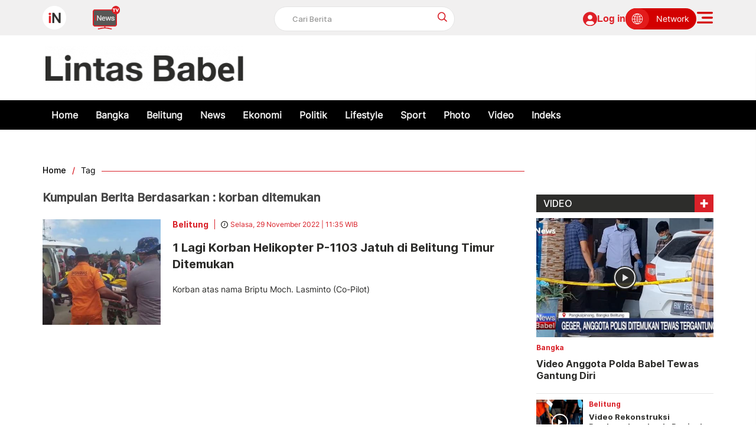

--- FILE ---
content_type: text/html; charset=UTF-8
request_url: https://lintasbabel.inews.id/tag/korban-ditemukan
body_size: 13934
content:
<!DOCTYPE html>
<html lang="id" dir="ltr">

<head>
  <title>Kumpulan berita terikini hari ini korban ditemukan</title>
  <meta charset="UTF-8">
  <meta http-equiv="x-dns-prefetch-control" content="on">
  <meta name="viewport" content="initial-scale=1, maximum-scale=1">
  <meta name="title" content="Kumpulan berita terikini hari ini korban ditemukan">
  <meta name="description" itemprop="description" content="Kumpulan berita terikini hari ini korban ditemukan">
  <meta name="keywords" content="berita, portal, inews" />
  <meta name="author" content="inewsid">

  <link rel="shortcut icon" href="https://static.inews.co.id/network/desktop/img/favicon.png">

  <meta itemprop="name" content="Kumpulan berita terikini hari ini korban ditemukan">
  <meta itemprop="image" content="https://static.inews.co.id/network/share-lintasbabel.png">
  <meta itemprop="articleSection" content="https://lintasbabel.inews.id/tag/korban-ditemukan" />
  <meta itemprop="thumbnailUrl" content="https://static.inews.co.id/network/share-lintasbabel.png" />
  <meta name="googlebot-news" content="index,follow" />
  <meta name="googlebot" content="index,follow">
  <meta name="robots" content="index, follow, max-image-preview:large" />
  <link rel="canonical" href="https://lintasbabel.inews.id/tag/korban-ditemukan" />
    <!-- facebook META -->
  <meta property="fb:app_id" content="963875223784135" />
  <meta property="fb:admins" content="inews.portal.98" />
  <meta property="fb:pages" content="1914899798526721" />
  <meta property="fb:pages" content="223280997726259" />
  <meta property="article:author" content="https://www.facebook.com/inewsdotid/" />
  <meta property="article:publisher" content="https://www.facebook.com/inewsdotid/" />
  <meta property="og:type" content="article" />
  <meta property="og:site_name" content="https://lintasbabel.inews.id/">
  <meta property="og:title" content="Kumpulan berita terikini hari ini korban ditemukan">
  <meta property="og:url" content="https://lintasbabel.inews.id/tag/korban-ditemukan">
  <meta property="og:description" content="Kumpulan berita terikini hari ini korban ditemukan">
  <meta property="og:image" content="https://static.inews.co.id/network/share-lintasbabel.png">
  <!--twitter cards -->
  <meta name="twitter:card" content="summary_large_image" data-dynamic="true">
  <meta name="twitter:site" content="@inewsdotid" data-dynamic="true">
  <meta name="twitter:title" content="Kumpulan berita terikini hari ini korban ditemukan" data-dynamic="true">
  <meta name="twitter:description" content="Kumpulan berita terikini hari ini korban ditemukan" data-dynamic="true">
  <meta name="twitter:creator" content="@inewsdotid" data-dynamic="true">
  <meta name="twitter:image" content="https://static.inews.co.id/network/share-lintasbabel.png" data-dynamic="true">
  <meta name="twitter:url" content="https://lintasbabel.inews.id/tag/korban-ditemukan" data-dynamic="true">
  <meta name="twitter:domain" content="https://lintasbabel.inews.id/" data-dynamic="true">
  <!-- css -->
  <link rel="stylesheet" href="https://static.inews.co.id/network/desktop/css/bootstrap.min.css?v=1.3">
      <link rel="stylesheet" href="https://static.inews.co.id/network/desktop/css/styles-v2.min.css?v=1.3">
  <link rel="stylesheet" href="https://static.inews.co.id/network/desktop/css/auto-complete.min.css?v=1.3">
  <script type="text/javascript" src="https://static.inews.co.id/network/desktop/js/jquery-3.5.1.min.js?v=1.3"></script>

  <!-- dns prefetch -->
  <link rel="dns-prefetch" href="https://static.inews.co.id/">
  <link rel="dns-prefetch" href="https://img.inews.co.id/">
  <link rel="dns-prefetch" href="https://securepubads.g.doubleclick.net/" crossorigin> 
  <link rel="dns-prefetch" href="https://adservice.google.co.id/" crossorigin> 
  <link rel="dns-prefetch" href="https://www.googletagmanager.com/" crossorigin>
  <link rel="dns-prefetch" href="https://www.google-analytics.com/" crossorigin>
  <link rel="dns-prefetch" href="https://sb.scorecardresearch.com/" crossorigin>
  <link rel="dns-prefetch" href="https://www.rctiplus.com/" crossorigin>
  <link rel="dns-prefetch" href="https://www.visionplus.id/" crossorigin>
  <link rel="dns-prefetch" href="https://tpc.googlesyndication.com/" crossorigin> 
  <link rel="dns-prefetch" href="https://pagead2.googlesyndication.com/" crossorigin>
  <link rel="dns-prefetch" href="https://www.googletagservices.com/" crossorigin>

  <!-- preconnect -->
  <link rel="preconnect" href="https://static.inews.co.id/">
  <link rel="preconnect" href="https://img.inews.co.id/">
  <link rel="preconnect" href="https://securepubads.g.doubleclick.net/" crossorigin>
  <link rel="preconnect" href="https://adservice.google.co.id/" crossorigin>
  <link rel="preconnect" href="https://www.googletagmanager.com/" crossorigin>
  <link rel="preconnect" href="https://www.google-analytics.com/" crossorigin>
  <link rel="preconnect" href="https://sb.scorecardresearch.com/" crossorigin>
  <link rel="preconnect" href="https://www.rctiplus.com/" crossorigin>
  <link rel="preconnect" href="https://www.visionplus.id/" crossorigin> 
  <link rel="preconnect" href="https://tpc.googlesyndication.com/" crossorigin> 
  <link rel="preconnect" href="https://pagead2.googlesyndication.com/" crossorigin> 
  <link rel="preconnect" href="https://www.googletagservices.com/" crossorigin> 

  <!-- preload  -->
  <link rel="preload" href="https://static.inews.co.id/network/desktop/css/bootstrap.min.css?v=1.3" as="style">
  <link rel="preload" href="https://static.inews.co.id/network/desktop/css/styles-v2.min.css?v=1.3" as="style">
  <link rel="preload" href="https://static.inews.co.id/network/desktop/css/auto-complete.min.css?v=1.3" as="style">

    <script>
      document.addEventListener("DOMContentLoaded", () => {

          if (getCookie('orion_iNews') != "") {
              let cookies = JSON.parse(getCookie("orion_iNews"));
              DatalayerInfo(cookies.orion_uuid)
          } else if (localStorage.getItem('ssoProfile') !== null) {
              let local = JSON.parse(localStorage.getItem('ssoProfile'))
              DatalayerInfo(local.orion_uuid)
          } else {
              if (getCookie('orion_ID') == "") {
              } else {
                  DatalayerInfo(getCookie('orion_ID'))
              }
          }

      })

      function getCookie(cname) {
          let name = cname + "=";
          let decodedCookie = decodeURIComponent(document.cookie);
          let ca = decodedCookie.split(';');
          for (let i = 0; i < ca.length; i++) {
              let c = ca[i];
              while (c.charAt(0) == ' ') {
                  c = c.substring(1);
              }
              if (c.indexOf(name) == 0) {
                  return c.substring(name.length, c.length);
              }
          }
          return "";
      }

     function DatalayerInfo(orionData) { //insert  datalayer
        orionData = decodeURIComponent(orionData)
        var cari = orionData.search("UN-");
        var jumlahString = orionData.length;
       
        if (orionData == null) { // jika ada kata UN- dalam cookies
            var user_id = null;
            var userId = null;
        } else {
            var user_id = orionData;
            var userId = orionData;
        }
        
        if (jumlahString >= 36) { // jika orionData lebih dari 36 kata
            var orion_id_1 = orionData.substring(0, 36);
            var orion_id_2 = orionData.substring(36, jumlahString);
        } else {
            var orion_id_1 = orionData;
            var orion_id_2 = '';
        }

        if (cari === 0) { // jika ada kata UN- dalam cookies	
          window.dataLayer = window.dataLayer || [];
            window.dataLayer.push({
            event: 'user_info',
            userId: null,
            orion_id_1: orion_id_1,
            orion_id_2: orion_id_2,
            from: 'HeadBody'
          });
        } else {
                //hit untuk data layer
                window.dataLayer = window.dataLayer || [];
                window.dataLayer.push({
                event: 'user_info',
                user_id: orionData,
                userId: orionData,
                orion_id_1: orion_id_1,
                orion_id_2: orion_id_2,
                from: 'HeadBody'
                });		
        }

    }
  </script>
  
  <!-- Google Tag Manager -->
  <script>
    (function(w, d, s, l, i) {
      w[l] = w[l] || [];
      w[l].push({
        'gtm.start': new Date().getTime(),
        event: 'gtm.js'
      });
      var f = d.getElementsByTagName(s)[0],
        j = d.createElement(s),
        dl = l != 'dataLayer' ? '&l=' + l : '';
      j.async = true;
      j.src =
        'https://www.googletagmanager.com/gtm.js?id=' + i + dl;
      f.parentNode.insertBefore(j, f);
    })(window, document, 'script', 'dataLayer', 'GTM-5W2Q4KP');
  </script>
  <!-- End Google Tag Manager -->
 <script async src="https://fundingchoicesmessages.google.com/i/pub-9438120642887507?ers=1" nonce="T-1p2ttHQplxuPVBuhXpxQ"></script><script nonce="T-1p2ttHQplxuPVBuhXpxQ">(function() {function signalGooglefcPresent() {if (!window.frames['googlefcPresent']) {if (document.body) {const iframe = document.createElement('iframe'); iframe.style = 'width: 0; height: 0; border: none; z-index: -1000; left: -1000px; top: -1000px;'; iframe.style.display = 'none'; iframe.name = 'googlefcPresent'; document.body.appendChild(iframe);} else {setTimeout(signalGooglefcPresent, 0);}}}signalGooglefcPresent();})();</script>
  <!-- Google Analytics iNews Network -->
  <script async src="https://www.googletagmanager.com/gtag/js?id=UA-205867815-1"></script>
																		<script>
																			window.dataLayer = window.dataLayer || [];
																			function gtag(){dataLayer.push(arguments);}
																			gtag('js', new Date());
																			gtag('config', 'UA-205867815-1');
																		</script>  <!-- / -->

  <!-- Start Alexa Certify Javascript -->
  <!-- <script type="text/javascript">
    _atrk_opts = {
      atrk_acct: "Cucnq1kx0820/9",
      domain: "inews.id",
      dynamic: true
    };
    (function() {
      var as = document.createElement('script');
      as.type = 'text/javascript';
      as.async = true;
      as.src = "https://certify-js.alexametrics.com/atrk.js";
      var s = document.getElementsByTagName('script')[0];
      s.parentNode.insertBefore(as, s);
    })();
  </script>
  <noscript><img src="https://certify.alexametrics.com/atrk.gif?account=Cucnq1kx0820/9" style="display:none" height="1" width="1" alt="" /></noscript> -->
  <!-- End Alexa Certify Javascript -->

  <!-- Begin comScore Tag -->
  <script>
    var _comscore = _comscore || [];
    _comscore.push({
      c1: "2",
      c2: "9013027"
    });
    (function() {
      var s = document.createElement("script"),
        el = document.getElementsByTagName("script")[0];
      s.async = true;
      s.src = "https://sb.scorecardresearch.com/cs/9013027/beacon.js";
      el.parentNode.insertBefore(s, el);
    })();
  </script>
  <noscript>
    <img src="https://sb.scorecardresearch.com/p?c1=2&amp;c2=9013027&amp;cv=3.6.0&amp;cj=1">
  </noscript>
  <!-- End comScore Tag -->
            <script type='text/javascript'>
        var googletag = googletag || {};
        googletag.cmd = googletag.cmd || [];
        googletag.cmd.push(function() {
          googletag.defineSlot('/7108725/Desktop-Home-SkinRight', [120, 600], 'div-gpt-ad-1666609145864-0')
            .setTargeting("lintasbabel", ["home"]).addService(googletag.pubads())
            .setCollapseEmptyDiv(true);
          googletag.defineSlot('/7108725/Desktop-Home-SkinLeft', [120, 600], 'div-gpt-ad-1666609583402-0')
            .setTargeting("lintasbabel", ["home"]).addService(googletag.pubads())
            .setCollapseEmptyDiv(true);
          googletag.defineSlot('/7108725/Desktop-Home-Giant', [300, 600], 'div-gpt-ad-1666610064284-0')
            .setTargeting("lintasbabel", ["home"]).addService(googletag.pubads())
            .setCollapseEmptyDiv(true);
          googletag.defineSlot('/7108725/Desktop-Home-TopLeaderboard', [728, 90], 'div-gpt-ad-1575603621672-0')
            .setTargeting("lintasbabel", ["home"]).addService(googletag.pubads())
            .setCollapseEmptyDiv(true);
          googletag.defineSlot('/7108725/Desktop-Home-Leaderboard', [728, 90], 'div-gpt-ad-1464080076541-0')
            .setTargeting("lintasbabel", ["home"]).addService(googletag.pubads())
            .setCollapseEmptyDiv(true);
                      googletag.defineSlot('/7108725/Desktop-Home-Billboard', [970, 90], 'div-gpt-ad-1464079991176-0').setTargeting(
                "lintasbabel", ["home"]).addService(googletag.pubads())
              .setCollapseEmptyDiv(true);
                    googletag.defineSlot('/7108725/Desktop-Home-Rectangle1', [300, 250], 'div-gpt-ad-1464080212691-0')
            .setTargeting("lintasbabel", ["home"]).addService(googletag.pubads())
            .setCollapseEmptyDiv(true);
          googletag.defineSlot('/7108725/Desktop-Home-Rectangle2', [300, 250], 'div-gpt-ad-1464080276113-0')
            .setTargeting("lintasbabel", ["home"]).addService(googletag.pubads())
            .setCollapseEmptyDiv(true);
          googletag.defineSlot('/7108725/Desktop-Home-Rectangle3', [300, 250], 'div-gpt-ad-1464080364336-0')
            .setTargeting("lintasbabel", ["home"]).addService(googletag.pubads())
            .setCollapseEmptyDiv(true);
          googletag.defineSlot('/7108725/Desktop-Home-Rectangle4', [300, 250], 'div-gpt-ad-1666610483451-0')
            .setTargeting("lintasbabel", ["home"]).addService(googletag.pubads())
            .setCollapseEmptyDiv(true);
          googletag.defineSlot('/7108725/Desktop-Home-BottomBanner', [970, 90], 'div-gpt-ad-1672373613076-0')
            .setTargeting("lintasbabel", ["home"]).addService(googletag.pubads())
            .setCollapseEmptyDiv(true);
          googletag.defineSlot('/7108725/Desktop-Home-StreamAd1', [728, 90], 'div-gpt-ad-1464080432514-0')
            .setTargeting("lintasbabel", ["home"]).addService(googletag.pubads())
            .setCollapseEmptyDiv(true);
          googletag.defineSlot('/7108725/Desktop-Home-StreamAd2', [728, 90], 'div-gpt-ad-1464080487418-0')
            .setTargeting("lintasbabel", ["home"]).addService(googletag.pubads())
            .setCollapseEmptyDiv(true);
          googletag.defineOutOfPageSlot('/7108725/Desktop-Refresh', 'div-gpt-ad-desktop-refresh')
            .setTargeting("lintasbabel", ["home"]).addService(googletag.pubads())
            .setCollapseEmptyDiv(true);
          googletag.defineOutOfPageSlot('/7108725/Desktop_Network_Interstitial', googletag.enums.OutOfPageFormat.INTERSTITIAL).setTargeting('Network', ["All"]).addService(googletag.pubads());
          googletag.pubads().enableSingleRequest();
          googletag.pubads().enableAsyncRendering();
          googletag.enableServices();
        });
      </script>
    <!-- Izooto -->
    <script> window._izq = window._izq || []; window._izq.push(["init"]); </script>
            <!-- <script>
      var orionEmail = getCookie('orion_Email');	
      if (typeof(orionEmail) !== "undefined" && orionEmail !== null) { // jika tidak kosong
          !function(){
              var lotameClientId = '17678';
              var lotameTagInput = {
              data: {},
              config: {
              clientId: Number(lotameClientId)
              }
              };

              // Lotame initialization
              var lotameConfig = lotameTagInput.config || {};
              var namespace = window['lotame_' + lotameConfig.clientId] = {};
              namespace.config = lotameConfig;
              namespace.data = lotameTagInput.data || {};
              namespace.cmd = namespace.cmd || [];
          } ();	
          

          // Create new script element
          const script = document.createElement('script');
          script.src = 'https://tags.crwdcntrl.net/lt/c/17678/lt.min.js';
          document.head.appendChild(script);

      }else if (localStorage.getItem('ssoEmail') !== null) {
          !function(){
              var lotameClientId = '17678';
              var lotameTagInput = {
              data: {},
              config: {
              clientId: Number(lotameClientId)
              }
              };

              // Lotame initialization
              var lotameConfig = lotameTagInput.config || {};
              var namespace = window['lotame_' + lotameConfig.clientId] = {};
              namespace.config = lotameConfig;
              namespace.data = lotameTagInput.data || {};
              namespace.cmd = namespace.cmd || [];
          } ();	
      }
  </script> -->
  <style type="text/css">
    .btn {
      display: inline-block;
      margin-bottom: 0;
      font-weight: 400;
      text-align: center;
      vertical-align: middle;
      touch-action: manipulation;
      cursor: pointer;
      background-image: none;
      border: 1px solid transparent;
      white-space: nowrap;
      padding: 6px 12px;
      font-size: 14px;
      line-height: 1.42857143;
      border-radius: 4px;
      -webkit-user-select: none;
      -moz-user-select: none;
      -ms-user-select: none;
      user-select: none;
    }

    .btn-red {
      background-color: #d92129;
    }

    .text-white {
      color: #fff !important;
    }

    .paging {
      text-align: left;
      font-size: 15px;
      padding: 10px;
      background-color: #f2f2f2;
    }

    .paging a {
      display: inline-block;
      background-color: #fff;
      color: #fff;
      padding: 8px 16px;
      text-decoration: none;
    }

    .paging a.active {
      background-color: #d92129;
      color: #fff !important;
    }

    .paging .string {
      color: #d92129;
    }

    .pull-right {
      float: right;
    }

    .ads-stick {
      position: fixed;
      top: 24%;
      z-index: 0;
      width: 100%;
      -webkit-transition: top 0.2s;
      -moz-transition: top 0.2s;
      -ms-transition: top 0.2s;
      -o-transition: top 0.2s;
      transition: top 0.2s;
    }

    .ads-stick .ads-stick-fluid {
      position: absolute;
      width: calc((95% - 1100px)/ 2);
      display: block;
      top: 0;
    }

    .ads-stick .ads-stick-fluid-left {
      left: 0px;
    }

    .ads-stick .ads-stick-fluid-left .ads-stick-left {
      right: 0;
      position: absolute;
    }

    .ads-stick .ads-stick-fluid-right {
      right: 0px;
    }

    .ads-stick .ads-stick-fluid-right .ads-stick-right {
      left: 0;
      position: absolute;
    }

    .ads_sticky_footer {
      z-index: 99;
      position: fixed;
      left: 50%;
      bottom: 4%;
      width: 100%;
      max-width: 970px;
      max-height: 90px;
      transform: translateX(-50%);
    }
  </style>
</head>

<body>
  <!-- <script>
      var orionEmail = getCookie('orion_Email');	
      if (typeof(orionEmail) !== "undefined" && orionEmail !== null) { // jika tidak kosong
          console.log('Load SSO Lotame Action');
          window.lotame_17678.cmd.push(function() {
              window.lotame_17678.setIdentity(
                  {id: orionEmail, type: 'EMAIL_SHA256'}
              );
          });
      }else if (localStorage.getItem('ssoEmail') !== null) {
          console.log('Load SSO Lotame Action');
          let orionEmail = JSON.parse(localStorage.getItem('ssoEmail'))
          window.lotame_17678.cmd.push(function() {
              window.lotame_17678.setIdentity(
                  {id: orionEmail, type: 'EMAIL_SHA256'}
              );
          });
      }
  </script> -->
  <!-- Google Tag Manager (noscript) -->
  <noscript><iframe src="https://www.googletagmanager.com/ns.html?id=GTM-5W2Q4KP" height="0" width="0" style="display:none;visibility:hidden"></iframe></noscript>
  <!-- End Google Tag Manager (noscript) -->
  <div class="app">
    <!-- update header v2 -->
    <header class="header-v2">
      <div class="box-header">
        <div class="top-header">
          <div class="container">
            <div class="network">
              <a href="https://www.inews.id">
                <img src="https://static.inews.co.id/img/iNews@2x.png" class="logo-inews" alt="Logo iNews" width="40" height="40" />
              </a>
              <a href="https://mpi.inews.id/livetv/inewstv" target="_blank" rel="nofollow">
                <img src="https://img.inews.co.id/files/img/icon-inews-tv.gif" class="tv-inews" alt="iNews TV" title="iNews TV" width="45" height="40" />
              </a>
            </div>
            <div class="search">
              <form class="search-field" method="get" action="https://www.inews.id/find">
                <input type="text" name="q" autocomplete="off" id="search-input" placeholder="Cari Berita" minlength="3" />
                <button type="submit" class="btn-search" id="btnSearch" title="btn-search"></button>
              </form>
            </div>
            <div class="sosmed-top-revamp">
              <!-- Ketika blm login -->
              <!-- Punya class hidden -->
              <div class="menu-sso login sso-login hidden">
                <div class="menu-sso-login">
                  <a onclick="goToLogin()" style="cursor: pointer;"><img src="https://static.inews.co.id/img/login-user-red.png" width="100%" height="100%" title="login user" alt="login user">Log in</a>
                </div>
              </div>
              <!-- Punya class hidden -->
              <!-- Ketika sudah login -->
              <div class="menu-sso logged sso-logged hidden" style="margin-right: 20px;">
                <div class="menu-sso-login">
                  <button type="button"><img src="https://static.inews.co.id/network/desktop/img/avatar-dummy.png" width="100%" height="100%" title="Image User" alt="Image User" class="image-profile-sso"></button>
                </div>
              </div>
              <div class="btn-sidebar-right icon font-size-unset" data-target="sidebar-right-network">
                <div class="btn-network">
                  <div class="btn-network-img">
                    <img src="https://static.inews.co.id/network/desktop/img/network.png" width="40" height="36" alt="Logo Network">
                  </div>
                  <div class="btn-network-text">Network</div>
                </div>
              </div>
              <div class="btn-sidebar-right icon font-size-unset" data-target="sidebar-right-menu">
                <img src="https://static.inews.co.id/network/desktop/img/right-menu.svg" alt="Logo Menu" class="social-circle" width="29" height="29">
              </div>
            </div>
          </div>
        </div>
        <div class="container">
          <div class="top-logo">
            <a href="https://lintasbabel.inews.id/" title="https://www.inews.id/" alt="iNews.id" class="img-top-logo">
              <div class="logo-inews" style="background-image: url(https://img.inews.co.id/media/334/files/networks/2023/08/30/lintasbabel.png);">www.iNews.id</div>
            </a>
            <!-- Modal User -->
            <!-- Punya class hidden -->
            <div class="user-modal hidden">
              <div class="modal-header">
                <div class="user-detail" style="cursor: pointer;" onclick="return window.open(`https://orion.mncportal.id/profile`, '_blank')">
                  <img src="https://static.inews.co.id/network/desktop/img/avatar-dummy.png" alt="User Name" title="Image Profile" width="100%" height="100%" class="image-profile-sso">
                  <div class="detail-wrapp">
                    <p class="detail-username"></p>
                    <p class="detail-name"></p>
                  </div>
                </div>
                <button type="button" class="close-modal"><img src="https://static.inews.co.id/img/close-red.png" width="15" height="15" title="close icon" alt="close icon"></button>
              </div>
              <div class="modal-body">
                <b>Kelengkapan data diri <span class="profile_percentage"></span>%</b><br><br>
                Bantu kami untuk merekomendasikan konten dengan melengkapi data diri Anda <a href="https://orion.mncportal.id/profile" target="_blank" class="btn-user-action">di sini</a>
              </div>
              <a href="https://orion.mncportal.id/dashboard" class="btn-user-action dashboard-user" target="_blank">Dashboard</a>
              <a href="https://orion.mncportal.id/logout?source=inews&amp;lastpage=https://lintasbabel.inews.id/tag/korban-ditemukan&disconnect=true" class="btn-user-action logout">Logout</a>
            </div>
                          <!-- <div class="ads_billboard_2"></div> -->
                                      <div class="ads-top-logo">
                                  <!-- /7108725/Home-TopLeaderboard -->
                  <div id='div-gpt-ad-1575603621672-0' style='height:90px; width:728px; float:right'>
                    <script type='text/javascript'>
                      googletag.cmd.push(function() {
                        googletag.display('div-gpt-ad-1575603621672-0');
                      });
                    </script>
                  </div>
                              </div>
                      </div>
        </div>

        <div class="top-menu-wrapper">
          <div class="container">
            <nav class="navbar-main nb-v2" role="navigation">
              <ul class="nav navbar-nav">
                <li class=""><a href="https://lintasbabel.inews.id/">Home</a></li>
                                                      <li class=""> <a href="https://lintasbabel.inews.id/bangka">Bangka</a></li>
                                                                        <li class=""> <a href="https://lintasbabel.inews.id/belitung">Belitung</a></li>
                                                                        <li class=""> <a href="https://lintasbabel.inews.id/news">News</a></li>
                                                                        <li class=""> <a href="https://lintasbabel.inews.id/ekonomi">Ekonomi</a></li>
                                                                        <li class=""> <a href="https://lintasbabel.inews.id/politik">Politik</a></li>
                                                                        <li class=""> <a href="https://lintasbabel.inews.id/lifestyle">Lifestyle</a></li>
                                                                        <li class=""> <a href="https://lintasbabel.inews.id/sport">Sport</a></li>
                                                                        <li class=""> <a href="https://lintasbabel.inews.id/photo">Photo</a></li>
                                                                        <li class=""> <a href="https://lintasbabel.inews.id/video">Video</a></li>
                                                                    <li class=""><a href="https://lintasbabel.inews.id/indeks">Indeks</a></li>
                                              </ul>
            </nav>
                      </div>
        </div>

      </div>
      <div class="box-header" id="sticky-header">
        <div class="top-header">
          <div class="container">
            <div class="network">
              <a href="https://www.inews.id">
                <img src="https://static.inews.co.id/img/iNews@2x.png" class="logo-inews" alt="Logo iNews" width="40" height="40" />
              </a>
              <a href="https://mpi.inews.id/livetv/inewstv" target="_blank" rel="nofollow">
                <img src="https://img.inews.co.id/files/img/icon-inews-tv.gif" class="tv-inews" alt="iNews TV" title="iNews TV" width="45" height="40" />
              </a>
            </div>
            <div class="search">
              <form class="search-field" method="get" action="https://www.inews.id/find">
                <input type="text" name="q" autocomplete="off" id="search-input" placeholder="Cari Berita" minlength="3" />
                <button type="submit" class="btn-search"></button>
              </form>
            </div>
            <div class="sosmed-top-revamp">
              <!-- Punya class hidden -->
              <!-- Ketika blm login -->
              <div class="menu-sso login sso-login hidden">
                <div class="menu-sso-login">
                  <a onclick="goToLogin()" style="cursor: pointer;"><img src="https://static.inews.co.id/img/login-user-red.png" width="100%" height="100%" title="login user" alt="login user">Log in</a>
                </div>
              </div>
              <!-- Punya class hidden -->
              <!-- Ketika sudah login -->
              <div class="menu-sso logged sso-logged hidden" style="margin-right: 20px;">
                <div class="menu-sso-login">
                  <button type="button"><img src="https://static.inews.co.id/network/desktop/img/avatar-dummy.png" width="100%" height="100%" title="Image User" alt="Image User" class="image-profile-sso"></button>
                </div>
              </div>
              <div class="btn-sidebar-right icon font-size-unset" data-target="sidebar-right-network">
                <div class="btn-network">
                  <div class="btn-network-img">
                    <img src="https://static.inews.co.id/network/desktop/img/network.png" width="40" height="36" alt="Network">
                  </div>
                  <div class="btn-network-text">Network</div>
                </div>
              </div>
              <div class="btn-sidebar-right icon font-size-unset" data-target="sidebar-right-menu">
                <img src="https://static.inews.co.id/network/desktop/img/right-menu.svg" alt="Logo Menu" class="social-circle" width="29" height="29">
              </div>
            </div>
          </div>
        </div>

        <div class="top-menu-wrapper">
          <div class="container">
            <nav class="navbar-main nb-v2" role="navigation">
              <ul class="nav navbar-nav">
                <li class=""><a href="https://lintasbabel.inews.id/">Home</a></li>
                                                      <li class=""> <a href="https://lintasbabel.inews.id/bangka">Bangka</a></li>
                                                                        <li class=""> <a href="https://lintasbabel.inews.id/belitung">Belitung</a></li>
                                                                        <li class=""> <a href="https://lintasbabel.inews.id/news">News</a></li>
                                                                        <li class=""> <a href="https://lintasbabel.inews.id/ekonomi">Ekonomi</a></li>
                                                                        <li class=""> <a href="https://lintasbabel.inews.id/politik">Politik</a></li>
                                                                        <li class=""> <a href="https://lintasbabel.inews.id/lifestyle">Lifestyle</a></li>
                                                                        <li class=""> <a href="https://lintasbabel.inews.id/sport">Sport</a></li>
                                                                        <li class=""> <a href="https://lintasbabel.inews.id/photo">Photo</a></li>
                                                                        <li class=""> <a href="https://lintasbabel.inews.id/video">Video</a></li>
                                                                    <li class=""><a href="https://lintasbabel.inews.id/indeks">Indeks</a></li>
                                              </ul>
            </nav>
                      </div>
        </div>

      </div>
    </header>
    <div class="alert-sso hidden">
      <div class="alert-info">
        <b>Kelengkapan data diri <span class="profile_percentage"></span>%</b>: Bantu kami untuk merekomendasikan konten dengan melengkapi data diri Anda <a href="https://orion.mncportal.id/profile" target="_blank"><b style="color: #0c2a75">di sini</b></a>
      </div>
      <button type="button" class="close-alert"><img src="https://static.inews.co.id/img/close.svg" title="icon close" alt="icon close" pinger-seen="true"></button>
    </div>


                  <div class="ads-stick">
          <div class="ads-stick-fluid ads-stick-fluid-left">
            <div class="ads-stick-left">
                  <div id='div-gpt-ad-1666609583402-0'>
        <script type='text/javascript'>
            googletag.cmd.push(function() {
                googletag.display('div-gpt-ad-1666609583402-0');
            });
        </script>
    </div>
            </div>
          </div>
          <div class="ads-stick-fluid ads-stick-fluid-right">
            <div class="ads-stick-right">
                  <div id='div-gpt-ad-1666609145864-0'>
        <script type='text/javascript'>
            // googletag.cmd.push(function() { googletag.display('div-gpt-ad-1666609145864-0'); });
            googletag.cmd.push(function() {
                googletag.pubads().addEventListener('slotRenderEnded', function(event) {
                    if (event.slot.getSlotElementId() === 'div-gpt-ad-1666609145864-0') {
                        if (!event.isEmpty) {
                            googletag.display('div-gpt-ad-1666609145864-0');
                        }
                    }
                });
            });
        </script>
    </div>
            </div>
          </div>
        </div>
              	<main class="main-v2">
		<div class="container">
							<div class="ads-bottom-logo">
											<!-- /7108725/Desktop-Home-Billboard -->
						<div id='div-gpt-ad-1464079991176-0'>
							<script type='text/javascript'>
								googletag.cmd.push(function() {
									googletag.display('div-gpt-ad-1464079991176-0');
								});
							</script>
						</div>
									</div>
										<!-- GAM 360 -->
				<!-- <div class="ads_billboard"></div> -->
						<div class="container-content">
				<div class="content-left">
					<div class="title-loadmore">
						<div class="knl-more">Home</div>
						<div class="title-kategori">Tag</div>
					</div>
					<div class="tag-web">
						<div class="head-tag">
							<h1>
								Kumpulan Berita Berdasarkan : korban ditemukan							</h1>
						</div>
						<!--div class="kategori-tag">
              <div class="tag-artikel "><a href='https://lintasbabel.inews.id/tag/article/58/korban-ditemukan'>Artikel</a></div>
              <div class="tag-photo "><a href='https://lintasbabel.inews.id/tag/photo/58/korban-ditemukan'>Photo</a></div>
              <div class="tag-video "><a href='https://lintasbabel.inews.id/tag/video/58/korban-ditemukan'>Video</a></div>
              </div-->
					</div>
					<div class="news-update" id="tag-update">
														<div class="box-list-news ">
									<a href="https://lintasbabel.inews.id/read/215815/1-lagi-korban-helikopter-p-1103-jatuh-di-belitung-timur-ditemukan">
										<div class="list-img">
											<img class="lazy" data-original="https://img.inews.co.id/media/600/files/networks/2022/11/29/57d1d_korban-helikopter-jatuh.jpg" src="https://static.inews.co.id/network/desktop/img/placeholder.png" alt="1 Lagi Korban Helikopter P-1103 Jatuh di Belitung Timur Ditemukan" width="200" height="179">
																					</div>
									</a>
									<div class="list-desk">
										<div class="knl-time">
											<div class="knl">
												<a href="https://lintasbabel.inews.id/belitung">Belitung</a>
											</div>
											<div class="time">Selasa, 29 November 2022 | 11:35 WIB</div>
										</div>
										<a href="https://lintasbabel.inews.id/read/215815/1-lagi-korban-helikopter-p-1103-jatuh-di-belitung-timur-ditemukan">
											<div class="title">
												<h2>1 Lagi Korban Helikopter P-1103 Jatuh di Belitung Timur Ditemukan</h2>
											</div>
											<div class="desk">Korban atas nama Briptu Moch. Lasminto (Co-Pilot)</div>
										</a>
									</div>
								</div>
							
											</div>
				</div>
				<div class="content-right" id="sidebar">
					    <div class="r-square">
        <div id='div-gpt-ad-1666610064284-0' >
            <script type='text/javascript'>
                googletag.cmd.push(function() {
					googletag.pubads().addEventListener('slotRenderEnded', function(event) {
						if (event.slot.getSlotElementId() === 'div-gpt-ad-1666610064284-0') {
							if (!event.isEmpty) {
								googletag.display('div-gpt-ad-1666610064284-0');
							} else {
								var element = document.getElementById("ads-giant");
								element.classList.add("hidden");
							}
						}
					});
				});
            </script>
        </div>
    </div>
						<div class="r-square-top">
		<!-- /7108725/Desktop-Home-Rectangle1 -->
		<div id='div-gpt-ad-1464080212691-0' >
			<script type='text/javascript'>
				googletag.cmd.push(function() {
					googletag.pubads().addEventListener('slotRenderEnded', function(event) {
						if (event.slot.getSlotElementId() === 'div-gpt-ad-1464080212691-0') {
							if (!event.isEmpty) {
								googletag.display('div-gpt-ad-1464080212691-0');
							} else {
								var element = document.getElementById("ads-rect-1");
								element.classList.add("hidden");
							}
						}
					});
				});
			</script>
		</div>
	</div>
						<div class="r-square">
		<div id='div-gpt-ad-1464080276113-0'>
			<script type='text/javascript'>
				googletag.cmd.push(function() {
					googletag.pubads().addEventListener('slotRenderEnded', function(event) {
						if (event.slot.getSlotElementId() === 'div-gpt-ad-1464080276113-0') {
							if (!event.isEmpty) {
								googletag.display('div-gpt-ad-1464080276113-0');
							} else {
								var element = document.getElementById("ads-rect-2");
								element.classList.add("hidden");
							}
						}
					});
				});
			</script>
		</div>
	</div>
									 <!-- GAM 360 -->
				 <!-- <div class="ads-square-v2"></div> -->
				 <!-- GAM 360 -->
				 <!-- <div class="ads-rectangle-v2"></div> -->
				 				   <div class="widget-right-network video">
				     <div class="head-widget">
				       <div class="title">VIDEO</div>
				       <a href="https://lintasbabel.inews.id/video">
				         <div class="more-widget"></div>
				       </a>
				     </div>
				     <div class="list-widget">
				       <div class="top-widget">

				         <div class="box-list-widget">
				           <a href="https://lintasbabel.inews.id/play/523193/video-anggota-polda-babel-tewas-gantung-diri">
				             <div class="list-img">
				               <img class="widgetlazy" data-original="https://img.inews.co.id/media/600/files/networks/2024/11/22/6e28a_polda-bundir.jpg" src="https://static.inews.co.id/network/desktop/img/placeholder.png" alt="Video Anggota Polda Babel Tewas Gantung Diri" width="300" height="202">
				               <div class="icon-video"></div>
				             </div>
				           </a>
				           <div class="list-desk">
				             <div class="knl-time">
				               <div class="knl">
				                 <a href="https://lintasbabel.inews.id/bangka">Bangka</a>
				               </div>
				             </div>
				             <a href="https://lintasbabel.inews.id/play/523193/video-anggota-polda-babel-tewas-gantung-diri">
				               <div class="title">
				                 <h2>Video Anggota Polda Babel Tewas Gantung Diri</h2>
				               </div>
				             </a>
				           </div>
				         </div>

				       </div>
				       <div class="bottom-widget">
				         
				           <div class="box-list-widget">
				             <a href="https://lintasbabel.inews.id/play/523120/video-rekonstruksi-pembunuhan-janda-penjual-seblak-di-belitung-timur-jasad-korban-dicor">
				               <div class="list-img">
				                 <img class="widgetlazy" data-original="https://img.inews.co.id/media/600/files/networks/2024/11/22/459e8_beltim-janda-seblak-dicor.jpg" src="https://static.inews.co.id/network/desktop/img/placeholder.png" width="79" height="76" alt="Video Rekonstruksi Pembunuhan Janda Penjual Seblak di Belitung Timur, Jasad Korban Dicor">
				                 <div class="icon-video"></div>
				               </div>
				             </a>
				             <div class="list-desk">
				               <div class="knl-time">
				                 <div class="knl">
				                   <a href="https://lintasbabel.inews.id/belitung">Belitung</a>
				                 </div>
				               </div>
				               <a href="https://lintasbabel.inews.id/play/523120/video-rekonstruksi-pembunuhan-janda-penjual-seblak-di-belitung-timur-jasad-korban-dicor">
				                 <div class="title">
				                   <h3>Video Rekonstruksi Pembunuhan Janda Penjual Seblak di Belitung Timur, Jasad Korban Dicor</h3>
				                 </div>
				               </a>
				             </div>
				           </div>

				         
				           <div class="box-list-widget">
				             <a href="https://lintasbabel.inews.id/play/523104/video-rumah-aspirasi-relawan-kotak-kosong-di-pangkalpinang-diserang-otd">
				               <div class="list-img">
				                 <img class="widgetlazy" data-original="https://img.inews.co.id/media/600/files/networks/2024/11/22/22479_pkp-rumah-aspirasi-kotak-kosong-diserang-otd.jpg" src="https://static.inews.co.id/network/desktop/img/placeholder.png" width="79" height="76" alt="Video Rumah Aspirasi Relawan Kotak Kosong di Pangkalpinang Diserang OTD">
				                 <div class="icon-video"></div>
				               </div>
				             </a>
				             <div class="list-desk">
				               <div class="knl-time">
				                 <div class="knl">
				                   <a href="https://lintasbabel.inews.id/politik">Politik</a>
				                 </div>
				               </div>
				               <a href="https://lintasbabel.inews.id/play/523104/video-rumah-aspirasi-relawan-kotak-kosong-di-pangkalpinang-diserang-otd">
				                 <div class="title">
				                   <h3>Video Rumah Aspirasi Relawan Kotak Kosong di Pangkalpinang Diserang OTD</h3>
				                 </div>
				               </a>
				             </div>
				           </div>

				         
				           <div class="box-list-widget">
				             <a href="https://lintasbabel.inews.id/play/518833/video-penangkapan-oknum-guru-ngaji-di-bangka-yang-cabuli-6-muridnya">
				               <div class="list-img">
				                 <img class="widgetlazy" data-original="https://img.inews.co.id/media/600/files/networks/2024/11/12/9b326_bangka-guru-ngaji-cabul.jpg" src="https://static.inews.co.id/network/desktop/img/placeholder.png" width="79" height="76" alt="Video Penangkapan Oknum Guru Ngaji di Bangka yang Cabuli 6 Muridnya">
				                 <div class="icon-video"></div>
				               </div>
				             </a>
				             <div class="list-desk">
				               <div class="knl-time">
				                 <div class="knl">
				                   <a href="https://lintasbabel.inews.id/bangka">Bangka</a>
				                 </div>
				               </div>
				               <a href="https://lintasbabel.inews.id/play/518833/video-penangkapan-oknum-guru-ngaji-di-bangka-yang-cabuli-6-muridnya">
				                 <div class="title">
				                   <h3>Video Penangkapan Oknum Guru Ngaji di Bangka yang Cabuli 6 Muridnya</h3>
				                 </div>
				               </a>
				             </div>
				           </div>

				         
				           <div class="box-list-widget">
				             <a href="https://lintasbabel.inews.id/play/449772/video-janda-muda-di-bangka-tengah-dibacok-pacar-hingga-berlumuran-darah">
				               <div class="list-img">
				                 <img class="widgetlazy" data-original="https://img.inews.co.id/media/600/files/networks/2024/05/30/64a1e_janda-dibacok-pacar.jpg" src="https://static.inews.co.id/network/desktop/img/placeholder.png" width="79" height="76" alt="Video Janda Muda di Bangka Tengah Dibacok Pacar Hingga Berlumuran Darah">
				                 <div class="icon-video"></div>
				               </div>
				             </a>
				             <div class="list-desk">
				               <div class="knl-time">
				                 <div class="knl">
				                   <a href="https://lintasbabel.inews.id/bangka">Bangka</a>
				                 </div>
				               </div>
				               <a href="https://lintasbabel.inews.id/play/449772/video-janda-muda-di-bangka-tengah-dibacok-pacar-hingga-berlumuran-darah">
				                 <div class="title">
				                   <h3>Video Janda Muda di Bangka Tengah Dibacok Pacar Hingga Berlumuran Darah</h3>
				                 </div>
				               </a>
				             </div>
				           </div>

				         				       </div>
				     </div>
				   </div>
				 						<div class="r-square">
		<div id='div-gpt-ad-1464080364336-0'>
			<script type='text/javascript'>
				googletag.cmd.push(function() {
					googletag.pubads().addEventListener('slotRenderEnded', function(event) {
						if (event.slot.getSlotElementId() === 'div-gpt-ad-1464080364336-0') {
							if (!event.isEmpty) {
								googletag.display('div-gpt-ad-1464080364336-0');
							} else {
								var element = document.getElementById("ads-rect-3");
								element.classList.add("hidden");
							}
						}
					});
				});
			</script>
		</div>
	</div>
					            <div class="r-square">
            <div id='div-gpt-ad-1666610483451-0'>
                <script type='text/javascript'>
                   googletag.cmd.push(function() {
					googletag.pubads().addEventListener('slotRenderEnded', function(event) {
						if (event.slot.getSlotElementId() === 'div-gpt-ad-1666610483451-0') {
							if (!event.isEmpty) {
								googletag.display('div-gpt-ad-1666610483451-0');
							} else {
								var element = document.getElementById("ads-rect-4");
								element.classList.add("hidden");
							}
						}
					});
				});
                </script>
            </div>
        </div>
									 <!-- GAM 360 -->
				 <!-- <div class="ads-square-v2"></div> -->
									<div class="widget-right-network photo">
						<div class="head-widget">
							<div class="title">PHOTO</div>
							<a href="https://lintasbabel.inews.id/photo">
								<div class="more-widget"></div>
							</a>
						</div>
						<div class="list-widget">
							<div class="top-widget">

								<div class="box-list-widget">
									<a href="https://lintasbabel.inews.id/view/484429/pendaftaran-pasangan-calon-bupati-dan-wakil-bupati-bangka-tengah-tahun-2024">
										<div class="list-img">
											<img class="widgetlazy" data-original="https://img.inews.co.id/media/600/files/networks/2024/08/24/4fe27_pilkada-bateng-2024.jpg" src="https://static.inews.co.id/network/desktop/img/placeholder.png" alt="PENDAFTARAN PASANGAN CALON  BUPATI DAN WAKIL BUPATI BANGKA TENGAH TAHUN 2024" width="300" height="202">
											<div class="icon-photo"></div>
										</div>
									</a>
									<div class="list-desk">
										<div class="knl-time">
											<div class="knl">
												<a href="https://lintasbabel.inews.id/bangka">Bangka</a>
											</div>
										</div>
										<a href="https://lintasbabel.inews.id/view/484429/pendaftaran-pasangan-calon-bupati-dan-wakil-bupati-bangka-tengah-tahun-2024">
											<div class="title">
												<h2>PENDAFTARAN PASANGAN CALON  BUPATI DAN WAKIL BUPATI BANGKA TENGAH TAHUN 2024</h2>
											</div>
										</a>
									</div>
								</div>

							</div>
							<div class="bottom-widget">
								
									<div class="box-list-widget">
										<a href="https://lintasbabel.inews.id/view/462760/foto-demonstrasi-ribuan-warga-tolak-hti-di-bangka-barat">
											<div class="list-img">
												<img class="widgetlazy" data-original="https://img.inews.co.id/media/600/files/networks/2024/07/02/f672f_babar-tolak-hti-2024.jpg" src="https://static.inews.co.id/network/desktop/img/placeholder.png" width="79" height="76" alt="Foto Demonstrasi Ribuan Warga Tolak HTI di Bangka Barat">
												<div class="icon-photo"></div>
											</div>
										</a>
										<div class="list-desk">
											<div class="knl-time">
												<div class="knl">
													<a href="https://lintasbabel.inews.id/bangka">Bangka</a>
												</div>
											</div>
											<a href="https://lintasbabel.inews.id/view/462760/foto-demonstrasi-ribuan-warga-tolak-hti-di-bangka-barat">
												<div class="title">
													<h3>Foto Demonstrasi Ribuan Warga Tolak HTI di Bangka Barat</h3>
												</div>
											</a>
										</div>
									</div>

								
									<div class="box-list-widget">
										<a href="https://lintasbabel.inews.id/view/458175/foto-penampakan-mortir-kapal-perang-yang-ditemukan-warga-di-belitung">
											<div class="list-img">
												<img class="widgetlazy" data-original="https://img.inews.co.id/media/600/files/networks/2024/06/20/4352d_penemuan-mortir-belitung.jpg" src="https://static.inews.co.id/network/desktop/img/placeholder.png" width="79" height="76" alt="Foto Penampakan Mortir Kapal Perang yang Ditemukan Warga di Belitung">
												<div class="icon-photo"></div>
											</div>
										</a>
										<div class="list-desk">
											<div class="knl-time">
												<div class="knl">
													<a href="https://lintasbabel.inews.id/belitung">Belitung</a>
												</div>
											</div>
											<a href="https://lintasbabel.inews.id/view/458175/foto-penampakan-mortir-kapal-perang-yang-ditemukan-warga-di-belitung">
												<div class="title">
													<h3>Foto Penampakan Mortir Kapal Perang yang Ditemukan Warga di Belitung</h3>
												</div>
											</a>
										</div>
									</div>

								
									<div class="box-list-widget">
										<a href="https://lintasbabel.inews.id/view/457973/foto-ziarah-kute-seribu-bangka-barat">
											<div class="list-img">
												<img class="widgetlazy" data-original="https://img.inews.co.id/media/600/files/networks/2024/06/20/6ec25_ziarah-kute-1000-babar-2024.jpg" src="https://static.inews.co.id/network/desktop/img/placeholder.png" width="79" height="76" alt="Foto Ziarah Kute Seribu Bangka Barat">
												<div class="icon-photo"></div>
											</div>
										</a>
										<div class="list-desk">
											<div class="knl-time">
												<div class="knl">
													<a href="https://lintasbabel.inews.id/bangka">Bangka</a>
												</div>
											</div>
											<a href="https://lintasbabel.inews.id/view/457973/foto-ziarah-kute-seribu-bangka-barat">
												<div class="title">
													<h3>Foto Ziarah Kute Seribu Bangka Barat</h3>
												</div>
											</a>
										</div>
									</div>

								
									<div class="box-list-widget">
										<a href="https://lintasbabel.inews.id/view/457845/foto-penampakan-timah-4-ton-yang-hendak-diselundupkan-ke-luar-pulau-bangka">
											<div class="list-img">
												<img class="widgetlazy" data-original="https://img.inews.co.id/media/600/files/networks/2024/06/20/e8bf4_timah-4-ton-babar.jpg" src="https://static.inews.co.id/network/desktop/img/placeholder.png" width="79" height="76" alt="Foto Penampakan Timah 4 Ton yang Hendak Diselundupkan ke Luar Pulau Bangka">
												<div class="icon-photo"></div>
											</div>
										</a>
										<div class="list-desk">
											<div class="knl-time">
												<div class="knl">
													<a href="https://lintasbabel.inews.id/bangka">Bangka</a>
												</div>
											</div>
											<a href="https://lintasbabel.inews.id/view/457845/foto-penampakan-timah-4-ton-yang-hendak-diselundupkan-ke-luar-pulau-bangka">
												<div class="title">
													<h3>Foto Penampakan Timah 4 Ton yang Hendak Diselundupkan ke Luar Pulau Bangka</h3>
												</div>
											</a>
										</div>
									</div>

															</div>
						</div>
					</div>
																		<div class="widget-right-network">
                              
						  <iframe id="inewsid" title="Iframe Sindikasi" src="https://sindikasi.inews.id/feed/widget/inline/v1?s=inews-network&link_target=parent" scrolling="no" frameborder="0" width="100%" height="430" noresize=""></iframe>
						</div>				</div>
			</div>
		</div>
	</main>    <footer class="footer-v2">
      <div class="list-footer">
        <div class="list-logo">
          <div class="logo-footer">
            <a href="https://www.inews.id/">
              <img class="lazy" data-original="https://static.inews.co.id/network/desktop/img/logo-inews.png" src="" alt="Logo iNews" width="292" height="77" />
            </a>
          </div>
          <div class="sosmed-footer">
            <div class="title">Follow Us</div>
            <div class="list-sosmed">
              <a href="https://www.facebook.com/inewsdotid" target="_blank">
                <img src="https://static.inews.co.id/network/desktop/img/fb-2.png" width="42" height="42" alt="social media">
              </a>
              <a href="https://twitter.com/inewsdotid" target="_blank">
                <img src="https://static.inews.co.id/network/desktop/img/tw-2.png" width="42" height="42" alt="social media">
              </a>
              <a href="https://www.instagram.com/inewsdotid" target="_blank">
                <img src="https://static.inews.co.id/network/desktop/img/ig-2.png" width="42" height="42" alt="social media">
              </a>
              <a href="https://www.youtube.com/channel/UCQA6NejSxQguRkD3L8eXHzA" target="_blank">
                <img src="https://static.inews.co.id/network/desktop/img/yt-2.png" width="42" height="42" alt="social media">
              </a>
              <a href="https://www.tiktok.com/@officialinews" target="_blank">
                <img src="https://static.inews.co.id/network/desktop/img/tk-2.png" width="42" height="42" alt="social media">
              </a>
            </div>
          </div>
          <div class="download-app">
            <div class="list-download">
              <div class="googleplay">
                <a href="https://play.google.com/store/apps/details?id=id.mncdigital.inews"><img class="lazy" data-original="https://static.inews.co.id/network/desktop/img/googleplay.svg" src="" alt="Google Play Logo" width="110" height="40" /></a>
              </div>
              <div class="appstore">
                <a href="https://apps.apple.com/id/app/inews-id/id1443548662"><img class="lazy" data-original="https://static.inews.co.id/network/desktop/img/appstore.svg" src="" alt="Apple Logo" width="110" height="40" /></a>
              </div>
            </div>
          </div>
          <div class="logo-footer-2">
            <a href="https://www.inews.id/">
              <img class="lazy" data-original="https://static.inews.co.id/network/desktop/img/logo-mpi.png" src="" alt="MNC Portal Logo" width="292" height="47" />
            </a>
          </div>
        </div>
        <div class="list-inews-kanal">
          <div class="title">iNewsLintasbabel</div>
          <div class="list-kanal">
                          <a href="https://lintasbabel.inews.id/bangka" class="item">Bangka</a>
                          <a href="https://lintasbabel.inews.id/belitung" class="item">Belitung</a>
                          <a href="https://lintasbabel.inews.id/news" class="item">News</a>
                          <a href="https://lintasbabel.inews.id/ekonomi" class="item">Ekonomi</a>
                          <a href="https://lintasbabel.inews.id/politik" class="item">Politik</a>
                          <a href="https://lintasbabel.inews.id/lifestyle" class="item">Lifestyle</a>
                          <a href="https://lintasbabel.inews.id/sport" class="item">Sport</a>
                          <a href="https://lintasbabel.inews.id/photo" class="item">Photo</a>
                          <a href="https://lintasbabel.inews.id/video" class="item">Video</a>
                      </div>
        </div>
        <div class="list-inews-network">
          <div class="title">MNC Portal</div>
          <div class="list">
            <a class="item" href="https://www.inews.id/" target="_blank">iNews.id</a>
            <a class="item" href="https://www.okezone.com/" target="_blank">Okezone</a>
            <a class="item" href="https://www.sindonews.com/" target="_blank">SINDOnews</a>
            <a class="item" href="https://www.idxchannel.com/" target="_blank">IDX Channel</a>
          </div>
        </div>
        <div class="list-inews-informasi">
          <div class="title">Informasi</div>
          <div class="list">
            <a class="item" href="https://lintasbabel.inews.id/page/tentang-kami">Tentang Kami</a>
            <a class="item" href="https://lintasbabel.inews.id/page/redaksi">Redaksi</a>
            <a class="item" href="https://lintasbabel.inews.id/page/pedoman-media-siber">Pedoman Media Siber</a>
            <a class="item" href="https://lintasbabel.inews.id/page/disclaimer">Disclaimer</a>
            <a class="item" href="https://lintasbabel.inews.id/page/term-of-service">Term Of Service</a>
            <a class="item" href="https://lintasbabel.inews.id/page/privacy-policy">Privacy Policy</a>
            <a class="item" href="https://lintasbabel.inews.id/page/kontak-kami">Kontak Kami</a>
            <a class="item" href="https://www.mncgroup.com/business-unit" target="_blank">MNC Group Business</a>
            <a class="item" href="https://www.mncgroup-vp.com/" target="_blank">Profile MNC Group</a>
            <a class="item" href="https://www.mncpeduli.org/about-us" target="_blank">MNC Peduli</a>
          </div>
        </div>
      </div>

      <div class="bg-footer-top"></div>
      <div class="bg-footer-bottom"></div>
      <div class="copyright">Copyright © 2022 inews.id All Right Reserved</div>
    </footer>
        <div class="ads_sticky_footer" id="ads_sticky_footer">
        <span class="closeads" style="font-size:12px; color:white; font-weight:600; background: #999;float:right;padding: 2px 6px;cursor: pointer;" onclick="$('.ads_sticky_footer').hide();">Close Ads x</span>
        <div class="r-square">
            <div id='div-gpt-ad-1672373613076-0'>
                <script type='text/javascript'>
                googletag.cmd.push(function() {
                    googletag.pubads().addEventListener('slotRenderEnded', function(event) {
                        if (event.slot.getSlotElementId() === 'div-gpt-ad-1672373613076-0') {
                            if (!event.isEmpty) {
                                googletag.display('div-gpt-ad-1672373613076-0');
                            } else {
                                var element = document.getElementById("ads_sticky_footer");
                                element.classList.add("hidden");
                            }
                        }
                    });
                });
                </script>
            </div>
        </div>
    </div>
  </div>
  <!-- Sidebar Kanan Network-->
<div class="sidebar-right sidebar-right-network">
    <div class="btn-sidebar-close" data-target="sidebar-right-network">
        <img src="https://static.inews.co.id/network/desktop/img/close-red.png" width="25" height="25" alt="Button Close">
    </div>
    <div class="sidebar-right-content">
        <div class="kanal-wrapper">
            <div class="kanal-title">iNews Network</div>
            <div class="kanal-subtitle">Kami membuka kesempatan bagi Anda yang ingin menjadi pebisnis media melalui program iNews.id Network. <a href="https://www.inews.id/submission" target="_blank" rel="nofollow">Klik Lebih Lanjut</a></div>
        </div>
                            <div class="kanal-wrapper open">
                <div class="kanal-regional open" data-target="#regional_sumatera">Sumatera</div>
                <div class="kanal-network " id="regional_sumatera">
                                        <div class="kanal-list">
                        <ul>
                                                            <li><a href="https://batam.inews.id">Batam</a></li>
                                                            <li><a href="https://bengkuluutara.inews.id">Bengkulu Utara</a></li>
                                                            <li><a href="https://deliraya.inews.id">Deli Raya</a></li>
                                                            <li><a href="https://lamsel.inews.id">Lamsel</a></li>
                                                            <li><a href="https://lintasbabel.inews.id">Lintasbabel</a></li>
                                                            <li><a href="https://medan.inews.id">Medan</a></li>
                                                    </ul>
                    </div>
                    <div class="kanal-list">
                        <ul>
                                                            <li><a href="https://palembang.inews.id">Palembang</a></li>
                                                            <li><a href="https://pekanbaru.inews.id">Pekanbaru</a></li>
                                                            <li><a href="https://portalaceh.inews.id">Portal Aceh</a></li>
                                                            <li><a href="https://pringsewu.inews.id">Pringsewu</a></li>
                                                            <li><a href="https://riau.inews.id">Riau</a></li>
                                                            <li><a href="https://waykanan.inews.id">Way Kanan</a></li>
                                                    </ul>
                    </div>
                </div>
            </div>
                    <div class="kanal-wrapper ">
                <div class="kanal-regional " data-target="#regional_jawa">Jawa</div>
                <div class="kanal-network hidden" id="regional_jawa">
                                        <div class="kanal-list">
                        <ul>
                                                            <li><a href="https://bandungraya.inews.id">Bandung Raya</a></li>
                                                            <li><a href="https://banten.inews.id">Banten</a></li>
                                                            <li><a href="https://bekasi.inews.id">Bekasi</a></li>
                                                            <li><a href="https://bogor.inews.id">Bogor</a></li>
                                                            <li><a href="https://bojonegoro.inews.id">Bojonegoro</a></li>
                                                            <li><a href="https://bondowoso.inews.id">Bondowoso</a></li>
                                                            <li><a href="https://boyolali.inews.id">Boyolali</a></li>
                                                            <li><a href="https://ciamisraya.inews.id">Ciamis Raya</a></li>
                                                            <li><a href="https://cianjur.inews.id">Cianjur</a></li>
                                                            <li><a href="https://cilegon.inews.id">Cilegon</a></li>
                                                            <li><a href="https://cirebon.inews.id">Cirebon</a></li>
                                                            <li><a href="https://depok.inews.id">Depok</a></li>
                                                            <li><a href="https://garut.inews.id">Garut</a></li>
                                                            <li><a href="https://gresik.inews.id">Gresik</a></li>
                                                            <li><a href="https://indramayu.inews.id">Indramayu</a></li>
                                                            <li><a href="https://jatenginfo.inews.id">Jateng Info</a></li>
                                                            <li><a href="https://joglosemar.inews.id">Joglo Semar</a></li>
                                                            <li><a href="https://karanganyar.inews.id">Karanganyar</a></li>
                                                            <li><a href="https://karawang.inews.id">Karawang</a></li>
                                                            <li><a href="https://kuningan.inews.id">Kuningan</a></li>
                                                            <li><a href="https://lamongan.inews.id">Lamongan</a></li>
                                                            <li><a href="https://lebak.inews.id">Lebak</a></li>
                                                            <li><a href="https://lumajang.inews.id">Lumajang</a></li>
                                                            <li><a href="https://madiun.inews.id">Madiun</a></li>
                                                    </ul>
                    </div>
                    <div class="kanal-list">
                        <ul>
                                                            <li><a href="https://malang.inews.id">Malang</a></li>
                                                            <li><a href="https://mojokerto.inews.id">Mojokerto</a></li>
                                                            <li><a href="https://muria.inews.id">Muria</a></li>
                                                            <li><a href="https://pandeglang.inews.id">Pandeglang</a></li>
                                                            <li><a href="https://pangandaran.inews.id">Pangandaran</a></li>
                                                            <li><a href="https://pantura.inews.id">Pantura</a></li>
                                                            <li><a href="https://pemalang.inews.id">Pemalang</a></li>
                                                            <li><a href="https://ponorogo.inews.id">Ponorogo</a></li>
                                                            <li><a href="https://probolinggo.inews.id">Probolinggo</a></li>
                                                            <li><a href="https://purwakarta.inews.id">Purwakarta</a></li>
                                                            <li><a href="https://purwokerto.inews.id">Purwokerto</a></li>
                                                            <li><a href="https://semarang.inews.id">Semarang</a></li>
                                                            <li><a href="https://serpong.inews.id">Serpong</a></li>
                                                            <li><a href="https://sidoarjo.inews.id">Sidoarjo</a></li>
                                                            <li><a href="https://sleman.inews.id">Sleman</a></li>
                                                            <li><a href="https://sragen.inews.id">Sragen</a></li>
                                                            <li><a href="https://subang.inews.id">Subang</a></li>
                                                            <li><a href="https://sukabumi.inews.id">Sukabumi</a></li>
                                                            <li><a href="https://surabaya.inews.id">Surabaya</a></li>
                                                            <li><a href="https://tangsel.inews.id">Tangsel</a></li>
                                                            <li><a href="https://tasikmalaya.inews.id">Tasikmalaya</a></li>
                                                            <li><a href="https://tegal.inews.id">Tegal</a></li>
                                                            <li><a href="https://tuban.inews.id">Tuban</a></li>
                                                            <li><a href="https://tulungagung.inews.id">Tulungagung</a></li>
                                                    </ul>
                    </div>
                </div>
            </div>
                    <div class="kanal-wrapper ">
                <div class="kanal-regional " data-target="#regional_kalimantan">Kalimantan</div>
                <div class="kanal-network hidden" id="regional_kalimantan">
                                        <div class="kanal-list">
                        <ul>
                                                            <li><a href="https://barito.inews.id">Barito</a></li>
                                                            <li><a href="https://balikpapan.inews.id">Balikpapan</a></li>
                                                            <li><a href="https://kobar.inews.id">Kobar</a></li>
                                                    </ul>
                    </div>
                    <div class="kanal-list">
                        <ul>
                                                            <li><a href="https://kutai.inews.id">Kutai</a></li>
                                                            <li><a href="https://samarinda.inews.id">Samarinda</a></li>
                                                    </ul>
                    </div>
                </div>
            </div>
                    <div class="kanal-wrapper ">
                <div class="kanal-regional " data-target="#regional_sulawesi">Sulawesi</div>
                <div class="kanal-network hidden" id="regional_sulawesi">
                                        <div class="kanal-list">
                        <ul>
                                                            <li><a href="https://celebes.inews.id">Celebes</a></li>
                                                            <li><a href="https://gowa.inews.id">Gowa</a></li>
                                                            <li><a href="https://kendari.inews.id">Kendari</a></li>
                                                    </ul>
                    </div>
                    <div class="kanal-list">
                        <ul>
                                                            <li><a href="https://mamuju.inews.id">Mamuju</a></li>
                                                            <li><a href="https://palu.inews.id">Palu</a></li>
                                                            <li><a href="https://polman.inews.id">Polman</a></li>
                                                    </ul>
                    </div>
                </div>
            </div>
                    <div class="kanal-wrapper ">
                <div class="kanal-regional " data-target="#regional_papua">Papua</div>
                <div class="kanal-network hidden" id="regional_papua">
                                        <div class="kanal-list">
                        <ul>
                                                            <li><a href="https://jayapura.inews.id">Jayapura</a></li>
                                                    </ul>
                    </div>
                    <div class="kanal-list">
                        <ul>
                                                            <li><a href="https://sorongraya.inews.id">Sorong Raya</a></li>
                                                    </ul>
                    </div>
                </div>
            </div>
                    <div class="kanal-wrapper ">
                <div class="kanal-regional " data-target="#regional_kep-nusa-tenggara">Kep. Nusa Tenggara</div>
                <div class="kanal-network hidden" id="regional_kep-nusa-tenggara">
                                        <div class="kanal-list">
                        <ul>
                                                            <li><a href="https://alor.inews.id">Alor</a></li>
                                                            <li><a href="https://belu.inews.id">Belu</a></li>
                                                            <li><a href="https://flores.inews.id">Flores</a></li>
                                                    </ul>
                    </div>
                    <div class="kanal-list">
                        <ul>
                                                            <li><a href="https://lombok.inews.id">Lombok</a></li>
                                                            <li><a href="https://sumba.inews.id">Sumba</a></li>
                                                            <li><a href="https://ttu.inews.id">TTU</a></li>
                                                    </ul>
                    </div>
                </div>
            </div>
                    <div class="kanal-wrapper ">
                <div class="kanal-regional " data-target="#regional_kep-maluku">Kep. Maluku</div>
                <div class="kanal-network hidden" id="regional_kep-maluku">
                                        <div class="kanal-list">
                        <ul>
                                                            <li><a href="https://ambon.inews.id">Ambon</a></li>
                                                    </ul>
                    </div>
                    <div class="kanal-list">
                        <ul>
                                                            <li><a href="https://ternate.inews.id">Ternate</a></li>
                                                    </ul>
                    </div>
                </div>
            </div>
            </div>
</div>

<!-- Sidebar Kanan Menu -->
<div class="sidebar-right sidebar-right-menu">
    <div class="btn-sidebar-close" data-target="sidebar-right-menu">
        <img src="https://static.inews.co.id/network/desktop/img/close-red.png" width="25" height="25" alt="Button Close">
    </div>
    <div class="sidebar-right-content">
        <div style="">
            <div class="kanal-wrapper">
                <div class="kanal-title">Kanal</div>
            </div>
            <div class="kanal-wrapper">
                                <div class="kanal-list">
                    <ul>
                        <li><a href="https://lintasbabel.inews.id/">Home</a></li>
                                                    <li><a href="https://lintasbabel.inews.id/bangka">Bangka</a></li>
                                                    <li><a href="https://lintasbabel.inews.id/belitung">Belitung</a></li>
                                                    <li><a href="https://lintasbabel.inews.id/news">News</a></li>
                                                    <li><a href="https://lintasbabel.inews.id/ekonomi">Ekonomi</a></li>
                                                    <li><a href="https://lintasbabel.inews.id/politik">Politik</a></li>
                                            </ul>
                </div>
                <div class="kanal-list">
                    <ul>
                                                    <li><a href="https://lintasbabel.inews.id/lifestyle">Lifestyle</a></li>
                                                    <li><a href="https://lintasbabel.inews.id/sport">Sport</a></li>
                                                    <li><a href="https://lintasbabel.inews.id/photo">Photo</a></li>
                                                    <li><a href="https://lintasbabel.inews.id/video">Video</a></li>
                                                <li><a href="https://lintasbabel.inews.id/indeks">Indeks</a></li>
                    </ul>
                </div>
            </div>
            <div class="kanal-wrapper">
                <div class="kanal-title">MNC Portal</div>
            </div>
            <div class="kanal-wrapper">
                <div class="kanal-list">
                    <ul>
                        <li><a href="https://www.inews.id/" target="_blank" rel="nofollow">iNews.id</a></li>
                        <li><a href="https://www.okezone.com/" target="_blank" rel="nofollow">Okezone</a></li>
                    </ul>
                </div>
                <div class="kanal-list">
                    <ul>
                        <li><a href="https://www.idxchannel.com/" target="_blank" rel="nofollow">IDX Channel</a></li>
                        <li><a href="https://www.sindonews.com/" target="_blank" rel="nofollow">SINDOnews</a></li>
                    </ul>
                </div>
            </div>
            <div class="kanal-wrapper">
                <div class="kanal-title live-tv">Live TV</div>
            </div>
            <div class="kanal-wrapper">
                <div class="kanal-list">
                    <ul>
                        <li class="inews-tv"><a href="https://www.inews.id/streaming" target="_blank" rel="nofollow">iNews TV</a></li>
                        <li><a href="https://www.inews.id/streaming/gtv" target="_blank" rel="nofollow">GTV</a></li>
                    </ul>
                </div>
                <div class="kanal-list">
                    <ul>
                        <li><a href="https://www.inews.id/streaming/rcti" target="_blank" rel="nofollow">RCTI</a></li>
                        <li><a href="https://www.inews.id/streaming/mnctv" target="_blank" rel="nofollow">MNC TV</a></li>
                    </ul>
                </div>
            </div>
            <div class="kanal-wrapper">
                <div class="kanal-title">MNC Network</div>
            </div>
            <div class="kanal-wrapper">
                <div class="kanal-list">
                    <ul>
                        <li><a href="https://www.rctiplus.com/" target="_blank" rel="nofollow">RCTI+</a></li>
                        <li><a href="https://motionpay.id/" target="_blank" rel="nofollow">MotionPay</a></li>
                        <li><a href="https://aladinmall.misteraladin.com/" target="_blank" rel="nofollow">AladinMall</a></li>
                        <li><a href="https://www.roov.id/" target="_blank" rel="nofollow">ROOV</a></li>
                        <li><a href="https://emshop.id/" target="_blank" rel="nofollow">eMSHOP</a></li>
                    </ul>
                </div>
                <div class="kanal-list">
                    <ul>
                        <li><a href="https://www.visionplus.id/" target="_blank" rel="nofollow">Vision+</a></li>
                        <li><a href="https://www.mnc-insurance.com/" target="_blank" rel="nofollow">Motion Insure</a></li>
                        <li><a href="https://www.mncsekuritas.id/" target="_blank" rel="nofollow">Motion Trade</a></li>
                        <li><a href="https://mncbank.co.id/" target="_blank" rel="nofollow">Motion Banking</a></li>
                        <li><a href="https://www.misteraladin.com/" target="_blank" rel="nofollow">Mister Aladin</a></li>
                    </ul>
                </div>
            </div>
        </div>
    </div>
</div>  <div id="res-sso"></div>
  <script>
    $(document).ready(function() {
        getScriptSSO()
    })

    function goToLogin() {
        var url = "https://orion.mncportal.id/login?source=inews&lastpage=https://lintasbabel.inews.id/tag/korban-ditemukan"
        window.location.href = url
    }

    function getScriptSSO() {
        $.ajax({
            type: 'GET',
            url: "https://lintasbabel.inews.id/load-sso?view=desktop",
            success: function(response) {
                $('#res-sso').html(response).css("display", "none")
            },
            error: function(xhr, status, error) {
                console.log(xhr, 'error')
            }
        });
    }
</script>  <script src="https://cdnjs.cloudflare.com/ajax/libs/popper.js/1.12.9/umd/popper.min.js?v=1.3">
  </script>
  <script type="text/javascript" src="https://static.inews.co.id/network/desktop/js/bootstrap.min.js?v=1.3">
  </script>
    <script type="text/javascript" src="https://static.inews.co.id/network/desktop/js/script-v2.min.js?v=1.3">
  </script>
  <script type="text/javascript" src="https://static.inews.co.id/network/desktop/js/auto-complete.min.js?v=1.3"></script>
      <script async src="https://securepubads.g.doubleclick.net/tag/js/gpt.js"></script>
    <!--dfp important -->
    <script>
    $(document).ready(function() {
      new autoComplete({
        selector: '#search-input',
        minChars: 1,
        source: function(request, response) {
          $.getJSON("https://suggestqueries.google.com/complete/search?client=chrome&callback=?", {
            "jsonp": "suggestCallBack",
            "hl": "en",
            "q": request,
          });
          suggestCallBack = function(data) {
            var choices = data[1];
            var suggestions = [];

            for (i = 0; i < choices.length; i++) {
              suggestions.push(choices[i]);
            }
            response(suggestions);
            console.log(response);
          };
        }
      });
    });
  </script>

    
      <div id='div-gpt-ad-desktop-refresh'>
      <script>
        googletag.cmd.push(function() {
          googletag.display('div-gpt-ad-desktop-refresh');
        });
      </script>
    </div>
    <script>
    $(document).ready(function() {
      $('.box-gnews a').click(function() {
        console.log(' Click Google News');
        window.dataLayer.push({
          event: 'general_event',
          event_category: 'article_gnews',
          event_action: 'article_gnews_click',
          event_label: this.href
        });
      });
    });

    $( document ).ready(function() {
            setTimeout(function(){
                    $('.fc-message-root').remove();
                    $('body').css('overflow', 'unset')
            },5000);
        });

    function share_sosmed(type, titleshare, linkshare) {
      if (type == "facebook") {
          sharelinkfacebook(linkshare, titleshare + linkshare)
      } else if (type == "twitter") {
          sharelinktwitter(titleshare)
      } else if (type == "whatsapp") {
          sharelinkwhatsapp(titleshare, linkshare)
      }
    }

    function sharelinkfacebook(linkshare, titleshare) {
        window.open("https://www.facebook.com/sharer/sharer.php?u=" + linkshare + "&quote=" + escape(titleshare) + "", "_blank", "toolbar=yes,scrollbars=yes,resizable=yes,width=400,height=400");
    }

    function sharelinktwitter(titleshare) {
        window.open("https://twitter.com/intent/tweet?text=" + escape(titleshare) + "", "_blank", "toolbar=yes,scrollbars=yes,resizable=yes,width=400,height=400");
    }

    function sharelinkwhatsapp(titleshare, linkshare) {
      var share = titleshare != "" ? titleshare : linkshare 
        window.open("https://wa.me/?text=" + encodeURI(share))
    }
  </script>
   <script>
        // Check if the app is running in standalone mode (PWA mode)
        if (window.matchMedia('(display-mode: standalone)').matches) {
            if ('Notification' in window) {
                console.log("Notification API supported.");

                function requestNotification() {
                    if (Notification.permission === 'default') {
                        console.log("No permission yet. Requesting now...");
                        Notification.requestPermission().then(function(permission) {
                            if (permission === "granted") {
                                console.log("Notifikasi diaktifkan oleh pengguna.");
                                localStorage.setItem('notification_permission', 'granted');
                            } else if (permission === "denied") {
                                console.log("Notifikasi ditolak oleh pengguna.");
                                localStorage.setItem('notification_permission', 'denied');
                            }
                        });
                    } else {
                        console.log("Permission already set: " + Notification.permission);
                    }
                }

                function handleUserInteraction() {
                    if (Notification.permission === 'default') {
                        requestNotification();
                        window.removeEventListener('scroll', handleUserInteraction);
                        window.removeEventListener('click', handleUserInteraction);
                    }
                }

                window.addEventListener('scroll', handleUserInteraction);
                window.addEventListener('click', handleUserInteraction);
            } else {
                console.log("Notification API not supported.");
            }
        }
    </script>

<script>(function(){function c(){var b=a.contentDocument||a.contentWindow.document;if(b){var d=b.createElement('script');d.innerHTML="window.__CF$cv$params={r:'9a3c62756d1cb40c',t:'MTc2NDAyMzc4MS4wMDAwMDA='};var a=document.createElement('script');a.nonce='';a.src='/cdn-cgi/challenge-platform/scripts/jsd/main.js';document.getElementsByTagName('head')[0].appendChild(a);";b.getElementsByTagName('head')[0].appendChild(d)}}if(document.body){var a=document.createElement('iframe');a.height=1;a.width=1;a.style.position='absolute';a.style.top=0;a.style.left=0;a.style.border='none';a.style.visibility='hidden';document.body.appendChild(a);if('loading'!==document.readyState)c();else if(window.addEventListener)document.addEventListener('DOMContentLoaded',c);else{var e=document.onreadystatechange||function(){};document.onreadystatechange=function(b){e(b);'loading'!==document.readyState&&(document.onreadystatechange=e,c())}}}})();</script><script defer src="https://static.cloudflareinsights.com/beacon.min.js/vcd15cbe7772f49c399c6a5babf22c1241717689176015" integrity="sha512-ZpsOmlRQV6y907TI0dKBHq9Md29nnaEIPlkf84rnaERnq6zvWvPUqr2ft8M1aS28oN72PdrCzSjY4U6VaAw1EQ==" data-cf-beacon='{"rayId":"9a3c62756d1cb40c","version":"2025.9.1","serverTiming":{"name":{"cfExtPri":true,"cfEdge":true,"cfOrigin":true,"cfL4":true,"cfSpeedBrain":true,"cfCacheStatus":true}},"token":"a5d15d5525a645c6a4684d8374aa8884","b":1}' crossorigin="anonymous"></script>
</body>

</html>

--- FILE ---
content_type: text/html; charset=utf-8
request_url: https://www.google.com/recaptcha/api2/aframe
body_size: 270
content:
<!DOCTYPE HTML><html><head><meta http-equiv="content-type" content="text/html; charset=UTF-8"></head><body><script nonce="I8KXSaFN7dkWMkqABlTfGw">/** Anti-fraud and anti-abuse applications only. See google.com/recaptcha */ try{var clients={'sodar':'https://pagead2.googlesyndication.com/pagead/sodar?'};window.addEventListener("message",function(a){try{if(a.source===window.parent){var b=JSON.parse(a.data);var c=clients[b['id']];if(c){var d=document.createElement('img');d.src=c+b['params']+'&rc='+(localStorage.getItem("rc::a")?sessionStorage.getItem("rc::b"):"");window.document.body.appendChild(d);sessionStorage.setItem("rc::e",parseInt(sessionStorage.getItem("rc::e")||0)+1);localStorage.setItem("rc::h",'1764023788421');}}}catch(b){}});window.parent.postMessage("_grecaptcha_ready", "*");}catch(b){}</script></body></html>

--- FILE ---
content_type: text/css
request_url: https://static.inews.co.id/network/desktop/css/styles-v2.min.css?v=1.3
body_size: 10174
content:
.alert-sso .close-alert,.alert-sso .close-alert img{object-fit:unset;object-position:unset}.container,.live-tv,header .box-header .top-header .container .search,main .container-content .content-left .news-update .box-list-news.list-news-photo .list-img,main .container-content .content-left .news-update .box-list-news.list-news-video .list-img,main .container-content .content-left .photo-video-update .list-photo .item-list-photo .list-img{position:relative}.paging.newpaging .next i,main .container-content .content-left .pagination ul li.prev a{transform:rotate(180deg)}.about-us main .vertical-tabs-container li,.kanal-list ul,main .container-content .content-right .topik-terpopuler .list-topik ul li{list-style:none}@font-face{font-family:robotobold;src:url(../font/roboto-bold-webfont.woff2) format("woff2"),url(../font/roboto-bold-webfont.woff) format("woff");font-weight:400;font-style:normal}@font-face{font-family:robotomedium;src:url(../font/roboto-medium-webfont.woff2) format("woff2"),url(../font/roboto-medium-webfont.woff) format("woff");font-weight:400;font-style:normal}@font-face{font-family:robotoregular;src:url(../font/roboto-regular-webfont.woff2) format("woff2"),url(../font/roboto-regular-webfont.woff) format("woff");font-weight:400;font-style:normal}@font-face{font-family:Inter-Light;src:url("../font/Inter-Light.eot");src:url("../font/Inter-Light.eot?#iefix") format("embedded-opentype"),url("../font/Inter-Light.woff2") format("woff2"),url("../font/Inter-Light.woff") format("woff"),url("../font/Inter-Light.ttf") format("truetype");font-weight:400;font-style:normal;font-display:swap}@font-face{font-family:Inter-Regular;src:url("../font/Inter-Regular.eot");src:url("../font/Inter-Regular.eot?#iefix") format("embedded-opentype"),url("../font/Inter-Regular.woff2") format("woff2"),url("../font/Inter-Regular.woff") format("woff"),url("../font/Inter-Regular.ttf") format("truetype");font-weight:400;font-style:normal;font-display:swap}@font-face{font-family:Inter-Medium;src:url("../font/Inter-Medium.eot");src:url("../font/Inter-Medium.eot?#iefix") format("embedded-opentype"),url("../font/Inter-Medium.woff2") format("woff2"),url("../font/Inter-Medium.woff") format("woff"),url("../font/Inter-Medium.ttf") format("truetype");font-weight:400;font-style:normal;font-display:swap}@font-face{font-family:Inter-SemiBold;src:url("../font/Inter-SemiBold.eot");src:url("../font/Inter-SemiBold.eot?#iefix") format("embedded-opentype"),url("../font/Inter-SemiBold.woff2") format("woff2"),url("../font/Inter-SemiBold.woff") format("woff"),url("../font/Inter-SemiBold.ttf") format("truetype");font-weight:400;font-style:normal;font-display:swap}@font-face{font-family:Inter-Bold;src:url("../font/Inter-Bold.eot");src:url("../font/Inter-Bold.eot?#iefix") format("embedded-opentype"),url("../font/Inter-Bold.woff2") format("woff2"),url("../font/Inter-Bold.woff") format("woff"),url("../font/Inter-Bold.ttf") format("truetype");font-weight:400;font-style:normal;font-display:swap}body{margin:0;padding:0;font-family:Inter-Regular}.container{width:1136px;margin:0 auto;height:auto}a{text-decoration:unset}img{width:100%;height:100%;object-fit:cover;object-position:center}header .box-header .top-header{height:54px;box-shadow:0 2px 5px 0 rgba(0,0,0,.15);background-color:#f1f0f0;transition:.3s}header .box-header .top-header.sticky{position:fixed;z-index:9999;width:100%;margin:0;transition:.3s;top:0}header .box-header .top-header .container{display:flex;align-items:center;justify-content:space-between;margin-bottom:22px}header .box-header .top-header .container .network{height:100%;margin-left:60px}header .box-header .top-header .container .network .dropdown .dropdown-toggle{line-height:54px;font-family:Inter-Bold;color:#2d2d2b}header .box-header .top-header .container .network .dropdown .dropdown-toggle:after{border:unset;background-image:url(../img/dropdown.svg);width:12px;height:12px;background-repeat:no-repeat;background-size:contain;background-position:center;vertical-align:unset;margin-left:10px}header .box-header .top-header .container .network .dropdown .dropdown-menu{width:1200px;left:-85px!important;top:13px!important;background-color:#f1f0f0;border:unset;border-radius:unset;color:#2d2d2b;padding:20px 0 27px}header .box-header .top-header .container .network .dropdown .dropdown-menu.show{display:inline-flex;justify-content:center}header .box-header .top-header .container .network .dropdown .dropdown-menu .inews-network{padding-right:5px}header .box-header .top-header .container .network .dropdown .dropdown-menu .inews-network .title,header .box-header .top-header .container .network .dropdown .dropdown-menu .kanal-inews .title{font-family:Inter-Bold;font-size:18px;line-height:1;letter-spacing:normal;margin:0 15px 20px}header .box-header .top-header .container .network .dropdown .dropdown-menu .inews-network .list{column-count:0;-webkit-column-count:6;-moz-column-count:6;column-gap:0;-webkit-column-gap:0;-moz-column-gap:0}header .box-header .top-header .container .network .dropdown .dropdown-menu .kanal-inews .list{column-count:2;-webkit-column-count:2;-moz-column-count:2;column-gap:0;-webkit-column-gap:0;-moz-column-gap:0}header .box-header .top-header .container .network .dropdown .dropdown-menu .dropdown-item{padding:7.5px 1rem;font-size:14px;line-height:18px}header .box-header .top-header .container .network .dropdown .dropdown-menu .dropdown-item:focus,header .box-header .top-header .container .network .dropdown .dropdown-menu .dropdown-item:hover{background-color:transparent}header .box-header .top-header .container .search input{width:274px;height:33px;border-radius:50px;border:1px solid #e5e5e5;background-color:#fff;padding:0 0 0 30px;line-height:33px;font-size:13px;color:#2d2d2b;font-family:Inter-Medium}header .box-header .top-header .container .search input:focus{outline:unset}header .box-header .top-header .container .search input::placeholder{opacity:.5;font-size:13px;color:#2d2d2b;font-family:Inter-Medium}header .box-header .top-header .container .search .btn-search{background-image:url(../img/search.svg);width:21px;height:35px;background-size:contain;background-repeat:no-repeat;background-position:center;position:absolute;right:10px;padding:4px;border:unset;background-color:transparent;top:0}header .box-header .top-header .container .sosmed-top{display:flex;margin-right:60px}header .box-header .top-header .container .sosmed-top a{margin-left:15px}footer .list-footer .list-logo .sosmed-footer .list-sosmed a:first-of-type,header .box-header .top-header .container .sosmed-top a:first-of-type,header.header-v2 .box-header .top-header .container .network,main .container-content .content-left .headline-home .bottom-headline .list-headline:first-of-type{margin-left:0}header .box-header .top-header .container .sosmed-top a .img{width:29px;height:29px;background-position:center;background-repeat:no-repeat;background-size:contain}footer .list-footer .list-logo .sosmed-footer .list-sosmed a .fb:hover,header .box-header .top-header .container .sosmed-top a .fb{background-image:url(../img/fb.svg)}footer .list-footer .list-logo .sosmed-footer .list-sosmed a .fb,header .box-header .top-header .container .sosmed-top a .fb:hover{background-image:url(../img/fb-footer.svg)}footer .list-footer .list-logo .sosmed-footer .list-sosmed a .twitter:hover,header .box-header .top-header .container .sosmed-top a .twitter{background-image:url(../img/twitter.svg)}footer .list-footer .list-logo .sosmed-footer .list-sosmed a .twitter,header .box-header .top-header .container .sosmed-top a .twitter:hover{background-image:url(../img/twitter-footer.svg)}footer .list-footer .list-logo .sosmed-footer .list-sosmed a .instagram:hover,header .box-header .top-header .container .sosmed-top a .instagram{background-image:url(../img/ig.svg)}footer .list-footer .list-logo .sosmed-footer .list-sosmed a .instagram,header .box-header .top-header .container .sosmed-top a .instagram:hover{background-image:url(../img/ig-footer.svg)}footer .list-footer .list-logo .sosmed-footer .list-sosmed a .youtube:hover,header .box-header .top-header .container .sosmed-top a .youtube{background-image:url(../img/youtube.svg)}footer .list-footer .list-logo .sosmed-footer .list-sosmed a .youtube,header .box-header .top-header .container .sosmed-top a .youtube:hover{background-image:url(../img/youtube-footer.svg)}header .box-header .container .top-logo{display:flex;margin-top:22px}header .box-header .container .top-logo .img-top-logo{width:30%;height:90px;margin-right:15px;margin-left:5px}header .box-header .container .top-logo .img-top-logo .logo-inews{text-indent:-9999999px;height:100%;width:100%;background-size:contain;background-repeat:no-repeat;background-position:left}header .box-header .container .top-logo .ads-top-logo{width:70%;overflow:hidden;text-align:right;height:90px}header .box-header .container .top-logo .ads-top-logo img{width:728px;object-fit:contain}header .box-header .container .top-menu{margin-top:22px;background-color:#000;transition:.3s}header .box-header .container .top-menu.sticky{width:1136px;margin:0 auto;top:54px;position:fixed;z-index:99;transition:.3s}header .box-header .container .top-menu .navbar,main .container-content,main .container-content #index-update .select-category form,main .container-content .content-left .headline-home .bottom-headline{display:flex}header .box-header .container .top-menu .navbar .navbar-brand .icon-inews{background-image:url(../img/icon-inews-menu@3x.png);width:69px;height:100%;background-size:29px;background-position:center;background-repeat:no-repeat}header .box-header .container .top-menu .navbar .navbar-collapse{width:calc(100% - 69px)}header .box-header .container .top-menu .navbar .navbar-collapse #navbar-nav .swiper-wrapper .swiper-slide,header .box-header .container .top-menu .navbar .navbar-collapse #sticky-navbar .swiper-wrapper .swiper-slide{width:auto!important;text-align:center;font-size:18px;display:flex;justify-content:center;align-items:center}header .box-header .container .top-menu .navbar .navbar-collapse #navbar-nav .swiper-wrapper .swiper-slide .nav-item,header .box-header .container .top-menu .navbar .navbar-collapse #sticky-navbar .swiper-wrapper .swiper-slide .nav-item{color:#fff;font-family:Inter-Bold;padding:0 20px;line-height:49px;font-size:14px;letter-spacing:normal}header .box-header .container .top-menu .navbar .navbar-collapse #navbar-nav .swiper-wrapper .swiper-slide .nav-item.active,header .box-header .container .top-menu .navbar .navbar-collapse #sticky-navbar .swiper-wrapper .swiper-slide .nav-item.active,main .container-content #index-update .select-category .selectinput .mutliSelect ul li input:checked:after{background-color:#d92129}header #sticky-header{position:fixed;top:-150px;left:0;right:0;visibility:hidden;z-index:9999;-webkit-transition:.3s ease-in-out;-moz-transition:.3s ease-in-out;-ms-transition:.3s ease-in-out;-o-transition:.3s ease-in-out;transition:.3s ease-in-out}.about-us header.minimize,header #sticky-header.sticky{-webkit-transition:.3s ease-in-out;-moz-transition:.3s ease-in-out;-ms-transition:.3s ease-in-out;-o-transition:.3s ease-in-out}header #sticky-header.sticky{top:0;display:block;visibility:visible;transition:.3s ease-in-out}.about-us header .box-header .container .top-menu,header #sticky-header.sticky .container .top-menu,header.header-v2 .box-header .container .top-menu{margin-top:0}main .ads-bottom-logo{height:auto;text-align:center;padding:20px 0;overflow:hidden;background:#fff;position:relative}main .ads-bottom-logo img{width:970px}#detail.main-v2 #article .inner .fill-right,main .container-content#not-found .content-left{width:100%}main .container-content#not-found .content-left .not-fount-page{padding:50px 30px;border-bottom:2px solid #fceef5}main .container-content#not-found .content-left .not-fount-page .img img{height:414px;object-fit:contain;margin-bottom:30px}main .container-content#not-found .content-left .not-fount-page .info .title{font-family:Inter-Bold;font-size:28px;line-height:normal;letter-spacing:normal;text-align:center;color:#181222;margin-bottom:9px}main .container-content#not-found .content-left .not-fount-page .info .desk{font-size:18px;line-height:normal;letter-spacing:normal;text-align:center;color:#575658}main .container-content#not-found .content-left .news-update{padding:30px}main .container-content .content-left{width:calc(100% - 320px);margin-right:20px}main .container-content .content-left .headline-home{margin-bottom:45px}main .container-content .content-left .headline-home .top-headline{display:flex;margin-bottom:20px}.paging.newpaging,main .container-content .content-left .headline-photo-video,main .container-content .content-left .headline-video{margin-bottom:30px}main .container-content .content-left .headline-home .top-headline .img-headline{width:494px;height:269px}main .container-content .content-left .headline-home .top-headline .desk-headline{width:calc(100% - 514px);margin-left:20px}main .container-content .content-left .headline-home .top-headline .desk-headline .kanal{background-color:#d92129;width:max-content;padding:3px 5px;color:#fff;font-size:10px;font-family:Inter-Bold;margin-bottom:10px}.paging.newpaging .next:hover a,.paging.newpaging .prev:hover a,main .container-content .content-left .headline-home .bottom-headline .list-headline .img-headline .kanal a,main .container-content .content-left .headline-home .top-headline .desk-headline .kanal a,main .container-content .content-left .headline-photo-video .top-headline .desk-headline .kanal a,main .container-content .content-left .headline-video .top-headline .desk-headline .kanal a{color:#fff}main .container-content .content-left .headline-home .top-headline .desk-headline .title,main .container-content .content-left .headline-photo-video .top-headline .desk-headline .title{margin-bottom:10px}main .container-content .content-left .headline-home .top-headline .desk-headline .title h1{font-size:28px;line-height:normal;letter-spacing:normal;color:#2d2d2b;font-family:Inter-Bold;margin:0;display:-webkit-box;-webkit-line-clamp:4;-webkit-box-orient:vertical;overflow:hidden;text-overflow:ellipsis;font-weight:400}main .container-content .content-left .headline-home .top-headline .desk-headline .desk{font-size:14px;line-height:normal;letter-spacing:normal;color:#2d2d2b;display:-webkit-box;-webkit-line-clamp:4;-webkit-box-orient:vertical;overflow:hidden;text-overflow:ellipsis}main .container-content .content-left .headline-home .bottom-headline .list-headline{margin-left:27px;width:calc((100% / 3) - 18px)}main .container-content .content-left .headline-home .bottom-headline .list-headline .img-headline{position:relative;height:144px;margin-bottom:10px}main .container-content .content-left .headline-home .bottom-headline .list-headline .img-headline .kanal{position:absolute;font-family:Inter-Bold;bottom:0;padding:2px 5px;background:#d92129;font-size:10px;line-height:normal;letter-spacing:normal;color:#fff}main .container-content .content-left .headline-home .bottom-headline .list-headline .desk-headline .title h2{font-size:16px;line-height:normal;letter-spacing:normal;color:#2d2d2b;font-family:Inter-Bold;margin:0;font-weight:400}main .container-content .content-left .headline-home .title-subkanal .title,main .container-content .content-left .headline-photo-video .title-subkanal .title,main .container-content .content-left .headline-video .title-subkanal .title{padding-left:30px;margin-bottom:20px;font-family:Inter-Bold;font-size:24px;line-height:normal;letter-spacing:normal;color:#000;position:relative;overflow:hidden}main .container-content .content-left .headline-home .title-subkanal .title::before,main .container-content .content-left .headline-photo-video .title-subkanal .title::before,main .container-content .content-left .headline-video .title-subkanal .title::before{content:"";width:12px;height:17px;background-color:#d92129;left:0;position:absolute;top:50%;transform:translate(0,-50%);display:inline-block}main .container-content .content-left .headline-home .title-subkanal .title::after,main .container-content .content-left .headline-photo-video .title-subkanal .title::after,main .container-content .content-left .headline-video .title-subkanal .title::after{content:"";width:90%;height:1px;background-color:#d92129;position:absolute;top:50%;transform:translate(10px,-50%);display:inline-block}main .container-content .content-left .headline-video .top-headline .img-headline{height:490px}main .container-content .content-left .headline-photo-video .top-headline .desk-headline .kanal,main .container-content .content-left .headline-video .top-headline .desk-headline .kanal{font-size:14px;line-height:normal;letter-spacing:normal;text-align:left;background-color:#d92129;width:max-content;padding:3px 5px;color:#fff;font-family:Inter-Bold;margin-bottom:10px}main .container-content .content-left .headline-video .top-headline .desk-headline .title{font-family:Inter-Bold;font-size:34px;line-height:normal;letter-spacing:normal;text-align:left;color:#000;margin-bottom:10px}main .container-content .content-left .headline-photo-video .top-headline .desk-headline .desk,main .container-content .content-left .headline-video .top-headline .desk-headline .desk{font-size:16px;line-height:normal;letter-spacing:normal;text-align:left;color:#000}main .container-content .content-left .headline-photo-video .icon-total,main .container-content .content-left .photo-video-update .icon-total{width:max-content;padding:5.5px 14px;border-radius:10px;background-color:rgba(0,0,0,.4);position:absolute;top:10px;right:10px;display:flex;align-items:center}main .container-content .content-left .headline-photo-video .icon-total .icon-photo,main .container-content .content-left .photo-video-update .icon-total .icon-photo{background-image:url(../img/icon-photo-knl.svg);background-position:center;background-repeat:no-repeat;background-size:contain;width:25px;height:25px;margin-right:10px}main .container-content .content-left .headline-photo-video .icon-total .icon-video,main .container-content .content-left .photo-video-update .icon-total .icon-video{background-image:url(../img/icon-video.svg);background-position:center;background-repeat:no-repeat;background-size:contain;width:24px;height:24px;margin-right:10px}main .container-content .content-left .headline-photo-video .icon-total .title-total,main .container-content .content-left .photo-video-update .icon-total .title-total{font-size:14px;font-family:Inter-Bold;line-height:normal;letter-spacing:normal;color:#fff}main .container-content .content-left .headline-photo-video .icon-total .durasi-video,main .container-content .content-left .photo-video-update .icon-total .durasi-video{font-size:14px;font-family:Inter-Bold;line-height:normal;letter-spacing:normal;text-align:left;color:#fff}main .container-content .content-left .headline-photo-video .top-headline .img-headline{height:490px;margin-bottom:20px;position:relative}main .container-content .content-left .headline-photo-video .top-headline .desk-headline .title h1{font-family:Inter-Bold;font-size:34px;line-height:normal;letter-spacing:normal;text-align:left;color:#000;margin:0}main .container-content .content-left .photo-video-update .title-update{padding:6px 15px;background-color:#2d2d2b;width:max-content;color:#fff;border-right:12px solid #d92129;margin-bottom:30px}main .container-content .content-left .photo-video-update .list-photo{display:flex;flex-direction:row;justify-content:flex-start;flex-wrap:wrap}main .container-content .content-left .photo-video-update .list-photo .item-list-photo{width:calc((100% / 2) - 17.5px);margin-bottom:50px}main .container-content .content-left .photo-video-update .list-photo .item-list-photo.odd{margin-right:35px}main .container-content .content-left .photo-video-update .list-photo .r-latest{width:100%;margin:40px auto 90px;overflow:hidden;text-align:center}main .container-content .content-left .photo-video-update .list-photo .r-latest img{width:728px;object-position:left}main .container-content .content-left .photo-video-update .list-photo .box-list-news .list-img{margin-bottom:20px;height:240px}main .container-content .content-left .photo-video-update .list-photo .box-list-news .list-desk .knl-time .knl{font-size:14px;font-family:Inter-Bold;font-stretch:normal;font-style:normal;line-height:normal;letter-spacing:normal;text-align:left;color:#d92129;margin-bottom:10px}.paging.newpaging .ofvalue .first-paging,main .container-content .content-left .news-update .box-list-news .list-desk .knl-time .knl a,main .container-content .content-left .pagination ul li.active a,main .container-content .content-left .photo-video-update .list-photo .box-list-news .list-desk .knl-time .knl a,main .container-content .content-left .tag-web .kategori-tag>div.active a,main .container-content .content-right .widget-right-network .list-widget .bottom-widget .box-list-widget .list-desk .knl-time .knl a,main .container-content .content-right .widget-right-network .list-widget .top-widget .box-list-widget .list-desk .knl-time .knl a,main .container-content#index-page .kategori-tag>div.active a{color:#d92129}main .container-content .content-left .pagination ul li.next a,main .container-content .content-left .pagination ul li.prev a{background-image:url(../img/next.svg);background-size:32px;color:rgba(255,255,255,0);background-position:center;background-repeat:no-repeat}main .container-content .content-left .photo-video-update .list-photo .box-list-news .list-desk .title h2{font-size:20px;font-family:Inter-Bold;font-stretch:normal;font-style:normal;line-height:1.4;letter-spacing:normal;text-align:left;color:#000;margin:0}main .container-content .content-left .terpopuler{background-color:#f3f3f3;margin-bottom:50px;padding:10px 18px 0;height:max-content}main .container-content .content-left .terpopuler .title{font-family:Inter-Bold;font-size:24px;line-height:normal;letter-spacing:normal;text-align:center;color:#d92129;position:relative;overflow:hidden;margin-bottom:25px}main .container-content .content-left .terpopuler .title::before{content:"";background-color:#d92129;position:absolute;height:1px;width:39%;left:0;top:50%;transform:translate(0,-50%)}main .container-content .content-left .terpopuler .title::after{content:"";background-color:#d92129;position:absolute;height:1px;width:39%;right:0;top:50%;transform:translate(0,-50%)}main .container-content .content-left .terpopuler .list-terpopuler{width:100%;padding-bottom:25px}main .container-content .content-left .terpopuler .list-terpopuler .swiper-container .swiper-wrapper .swiper-slide img{width:100%;height:157px;border-radius:100px;margin-bottom:12px}main .container-content .content-left .terpopuler .list-terpopuler .swiper-container .swiper-wrapper .swiper-slide .desk{text-align:center;font-family:Inter-Bold;font-size:14px;line-height:normal;letter-spacing:normal;color:#2d2d2b}main .container-content .content-left .terpopuler .list-terpopuler .swiper-container .swiper-wrapper .swiper-slide.swiper-slide-active img{border:3px solid #d92129}main .container-content .content-left .news-update .title-update{padding:6px 15px;background-color:#2d2d2b;width:max-content;color:#fff;border-right:12px solid #d92129;margin-bottom:20px}main .container-content .content-left .news-update .box-list-news{display:flex;margin-bottom:50px}main .container-content .content-left .news-update .box-list-news .list-img{width:200px;height:179px;margin:0 20px 0 0}main .container-content .content-left .news-update .box-list-news .list-desk{width:calc(100% - 220px)}main .container-content .content-left .news-update .box-list-news .list-desk .knl-time{display:flex;align-items:center;margin-bottom:12px}main .container-content .content-left .news-update .box-list-news .list-desk .knl-time .knl{padding-right:10px;border-right:1px solid #d92129;font-size:14px;font-family:Inter-Bold;line-height:normal;letter-spacing:normal;color:#d92129}main .container-content .content-left .news-update .box-list-news .list-desk .knl-time .time{margin-left:26px;position:relative;font-size:12px;line-height:normal;letter-spacing:normal;color:#d92129}main .container-content .content-left .news-update .box-list-news .list-desk .knl-time .time:before,main .container-content .content-right .widget-right-network .list-widget .bottom-widget .box-list-widget .list-desk .knl-time .time::before,main .container-content .content-right .widget-right-network .list-widget .top-widget .box-list-widget .list-desk .knl-time .time::before{content:"";width:12px;height:100%;position:absolute;left:-16px;background-image:url(../img/clock.svg);background-size:12px;background-position:center;background-repeat:no-repeat}main .container-content .content-left .news-update .box-list-news .list-desk .title h2{font-size:20px;font-family:Inter-Bold;font-stretch:normal;font-style:normal;line-height:1.4;letter-spacing:normal;color:#2d2d2b;display:-webkit-box;-webkit-line-clamp:3;-webkit-box-orient:vertical;overflow:hidden;text-overflow:ellipsis}main .container-content .content-left .news-update .box-list-news .list-desk .desk{font-size:14px;line-height:1.86;letter-spacing:normal;color:#2d2d2b;display:-webkit-box;-webkit-line-clamp:2;-webkit-box-orient:vertical;overflow:hidden;text-overflow:ellipsis}main .container-content .content-left .news-update .box-list-news.list-news-photo .list-img .icon-photo{width:35.4px;height:33px;opacity:.72;background-image:url(../img/list-news-photo.svg);background-position:center;background-repeat:no-repeat;background-size:contain;position:absolute;top:50%;left:50%;transform:translate(-50%,-50%)}main .container-content .content-left .news-update .box-list-news.list-news-video .list-img .icon-video{width:42px;height:42px;opacity:.72;background-image:url(../img/icon-video.svg);background-position:center;background-repeat:no-repeat;background-size:contain;position:absolute;top:50%;left:50%;transform:translate(-50%,-50%)}main .container-content .content-left .news-update .r-latest{width:100%;margin:95px auto;overflow:hidden;text-align:center}main .container-content .content-left .news-update .r-latest img{width:728px}main .container-content .content-left .editor-choice{background-color:#000;margin-bottom:50px;padding-left:20px;overflow:hidden;height:max-content}main .container-content .content-left .editor-choice .title{font-size:24px;font-family:Inter-Bold;line-height:normal;letter-spacing:normal;color:#fff;padding:10px 0 20px}main .container-content .content-left .editor-choice .title:after{content:"";display:inline-block;position:relative;vertical-align:middle;width:80%;left:36px;margin-right:-50%;height:1px;background-color:#d92129}main .container-content .content-left .editor-choice .swiper-container .swiper-wrapper .swiper-slide img{width:100%;height:179px}main .container-content .content-left .editor-choice .swiper-container .swiper-wrapper .swiper-slide .desk{font-family:Inter-Bold;font-size:14px;line-height:normal;letter-spacing:normal;color:#fff;margin-bottom:40px}main .container-content .content-left .button-more{width:305px;height:54px;margin:40px auto 180px;background-color:#d92129;display:block;font-size:24px;font-family:Inter-Bold;line-height:normal;letter-spacing:normal;color:#fff;border:unset;cursor:pointer}main .container-content .content-left .title-loadmore{font-size:14px;line-height:normal;letter-spacing:normal;text-align:left;color:#000;display:flex;margin-bottom:26px}main .container-content .content-left .title-loadmore .knl-more{font-family:Inter-Medium;white-space:nowrap}main .container-content .content-left .title-loadmore .knl-more:after{content:"/";padding-left:10px;display:inline-block;color:#d92129}main .container-content .content-left .title-loadmore .title-kategori{padding-left:10px;width:100%;overflow:hidden}main .container-content .content-left .title-loadmore .title-kategori::after{background-color:#d92129;content:"";display:inline-block;position:relative;vertical-align:middle;left:10px;margin-right:-50%;width:100%;height:1px}main .container-content .content-left #tag-update{padding-top:25px}main .container-content .content-left .tag-web .head-tag h1{display:flex;align-self:center;font-family:Inter-Medium;font-size:20px;line-height:normal;letter-spacing:normal;text-align:left;color:#464646;margin:0}main .container-content .content-left .tag-web .head-tag h1 .tag-data,main .container-content#search-page .content-left .head-search .search-data{color:#d92129;padding-left:10px}main .container-content .content-left .tag-web .kategori-tag,main .container-content#index-page .kategori-tag{display:flex;font-family:Inter-Medium;font-size:20px;line-height:normal;letter-spacing:normal;text-align:left;color:#464646;border-bottom:1px solid #c4c4c4;padding-top:30px}main .container-content .content-left .tag-web .kategori-tag>div,main .container-content#index-page .kategori-tag>div{padding:0 15px 10px;cursor:pointer;text-align:center}main .container-content .content-left .tag-web .kategori-tag>div a,main .container-content#index-page .kategori-tag>div a{color:#464646}main .container-content .content-left .tag-web .kategori-tag>div a h1,main .container-content#index-page .kategori-tag>div a h1{font-size:20px;margin:0}main .container-content .content-left .tag-web .kategori-tag>div.active{border-bottom:2px solid #d92129;color:#d92129}main .container-content .content-left .pagination{padding:40px 0 180px}main .container-content .content-left .pagination ul{width:max-content;max-width:100%;margin:0 auto;text-align:center;border-radius:5px;display:flex;padding:0}main .container-content .content-left .pagination ul li{border:1px solid #bfbfbf;width:32px;height:32px;margin:0 4px;display:flex;align-items:center;justify-content:center;border-radius:5px}main .container-content .content-left .pagination ul li.active{border:1px solid #d92129;color:#d92129}main .container-content .content-left .pagination ul li a{margin:0 auto;font-family:Inter-Medium;font-size:14px;color:#000;line-height:32px;width:32px}main .container-content .content-right,main .container-content .content-right .r-square img,main .container-content .content-right .r-square-top img{width:300px}main .container-content .content-right .r-square{margin-bottom:50px;text-align:center}main .container-content .content-right .r-square-top{text-align:center;margin-bottom:50px}main .container-content .content-right .topik-terpopuler,main .container-content .content-right .widget-right-network{margin-bottom:50px}main .container-content .content-right .topik-terpopuler .title{background-color:#2d2d2b;width:max-content;color:#fff;border-right:12px solid #d92129;margin-bottom:10px;padding:6px 12px;font-size:16px;line-height:normal;letter-spacing:normal;font-family:Inter-Medium}.about-us header .box-header,footer,main .container-content .content-right .topik-terpopuler .list-topik{background-color:#000}main .container-content .content-right .topik-terpopuler .list-topik ul{margin:0;padding:0}main .container-content .content-right .topik-terpopuler .list-topik ul li a{display:flex;height:52px;padding:0 25px;align-items:center;border-bottom:1px solid #fff}main .container-content .content-right .topik-terpopuler .list-topik ul li a:last-of-type{border-bottom:unset}main .container-content .content-right .topik-terpopuler .list-topik ul li a .list-number{font-size:12px;font-family:Inter-Bold;line-height:normal;letter-spacing:normal;color:#d92129}main .container-content .content-right .topik-terpopuler .list-topik ul li a .list-txt{margin-left:28px;font-size:16px;line-height:normal;letter-spacing:normal;color:#fff}main .container-content .content-right .topik-terpopuler .list-topik ul li a .list-txt:hover{color:#97171c}main .container-content .content-right .widget-right-network .head-widget{display:flex;background-color:#2d2d2b;justify-content:space-between;margin-bottom:10px}main .container-content .content-right .widget-right-network .head-widget .title{width:max-content;color:#fff;padding:5px 12px;font-size:16px;line-height:normal;letter-spacing:normal;font-family:Inter-Medium}main .container-content .content-right .widget-right-network .head-widget a{width:32px;background-color:#d92129}main .container-content .content-right .widget-right-network .head-widget a .more-widget{background-image:url(../img/plus.svg);background-size:14px;background-repeat:no-repeat;background-position:center;height:100%}main .container-content .content-right .widget-right-network .list-widget .top-widget .box-list-widget .list-img{height:202px;margin:0 0 10px;position:relative}main .container-content .content-right .widget-right-network .list-widget .top-widget .box-list-widget .list-img .icon-video{width:40px;height:40px;background-image:url(../img/icon-video-widget.svg);background-position:center;background-repeat:no-repeat;background-size:contain;position:absolute;top:50%;left:50%;transform:translate(-50%,-50%);opacity:.9}main .container-content .content-right .widget-right-network .list-widget .top-widget .box-list-widget .list-img .icon-photo{width:40px;height:40px;background-image:url(../img/icon-photo.svg);background-position:center;background-repeat:no-repeat;background-size:contain;position:absolute;top:50%;left:50%;transform:translate(-50%,-50%);opacity:.9}.header-v2,main .container-content .content-right .widget-right-network .list-widget .top-widget .box-list-widget .list-desk .title{margin-bottom:20px}main .container-content .content-right .widget-right-network .list-widget .top-widget .box-list-widget .list-desk .title h2{font-size:16px;font-family:Inter-Bold;line-height:normal;letter-spacing:normal;color:#2d2d2b;margin:0}main .container-content .content-right .widget-right-network .list-widget .top-widget .box-list-widget .list-desk .knl-time{display:flex;margin-bottom:10px}main .container-content .content-right .widget-right-network .list-widget .bottom-widget .box-list-widget .list-desk .knl-time .knl,main .container-content .content-right .widget-right-network .list-widget .top-widget .box-list-widget .list-desk .knl-time .knl{font-size:12px;font-family:Inter-Bold;font-stretch:normal;font-style:normal;line-height:normal;letter-spacing:normal;text-align:left;color:#d92129;padding-right:10px}main .container-content .content-right .widget-right-network .list-widget .bottom-widget .box-list-widget .list-desk .knl-time .time,main .container-content .content-right .widget-right-network .list-widget .top-widget .box-list-widget .list-desk .knl-time .time{font-size:12px;line-height:normal;letter-spacing:normal;color:#353535;position:relative;margin-left:26px}main .container-content .content-right .widget-right-network .list-widget .bottom-widget .box-list-widget{display:flex;border-top:1px solid #e5e5e5;padding:10px 0}main .container-content .content-right .widget-right-network .list-widget .bottom-widget .box-list-widget:last-of-type{padding:10px 0 0}main .container-content .content-right .widget-right-network .list-widget .bottom-widget .box-list-widget .list-img{width:79px;height:76px;margin:0 10px 0 0;position:relative}main .container-content .content-right .widget-right-network .list-widget .bottom-widget .box-list-widget .list-img .icon-video{width:28px;height:28px;background-image:url(../img/icon-video.svg);background-position:center;background-repeat:no-repeat;background-size:contain;position:absolute;top:50%;left:50%;transform:translate(-50%,-50%)}main .container-content .content-right .widget-right-network .list-widget .bottom-widget .box-list-widget .list-img .icon-photo{width:25px;height:25px;background-image:url(../img/list-news-photo.svg);background-position:center;background-repeat:no-repeat;background-size:contain;position:absolute;top:50%;left:50%;transform:translate(-50%,-50%);opacity:.8}main .container-content .content-right .widget-right-network .list-widget .bottom-widget .box-list-widget .list-desk{width:calc(100% - 89px)}main .container-content .content-right .widget-right-network .list-widget .bottom-widget .box-list-widget .list-desk .title h3{font-family:Inter-Bold;font-size:13px;line-height:normal;letter-spacing:normal;color:#2d2d2b;margin:0;display:-webkit-box;-webkit-line-clamp:3;-webkit-box-orient:vertical;overflow:hidden;text-overflow:ellipsis}main .container-content .content-right .widget-right-network .list-widget .bottom-widget .box-list-widget .list-desk .knl-time{display:flex;margin-bottom:6px}main .container-content#search-page .content-left{width:100%;margin:0 auto}main .container-content#search-page .content-left .search-body{width:max-content;position:relative;margin:30px auto 0}main .container-content#search-page .content-left .search-body #search-input{width:504px;height:45px;border-radius:50px;border:1px solid #c4c4c4;background-color:#fff;padding:0 65px}main .container-content#search-page .content-left .search-body .btn-reset,main .container-content#search-page .content-left .search-body .btn-search{height:100%;padding:4px;border:unset;position:absolute;background-color:transparent;background-repeat:no-repeat;background-position:center;top:0;cursor:pointer}main .container-content#search-page .content-left .search-body .btn-search{background-image:url(../img/search.svg);width:21px;background-size:21px;left:20px}main .container-content#search-page .content-left .search-body .btn-search::after{content:"";width:1px;background-color:rgba(70,70,70,.5);height:20px;position:absolute;left:34px;top:50%;transform:translate(0,-50%)}.about-us main .vertical-tabs-container .vertical-tab-content-container a:focus,.about-us main .vertical-tabs-container .vertical-tab:focus,main .container-content#search-page .content-left .search-body .btn-reset:focus,main .container-content#search-page .content-left .search-body .btn-search:focus{outline:0}main .container-content#search-page .content-left .search-body .btn-reset{background-image:url(../img/close.svg);width:15px;background-size:15px;right:20px}main .container-content#search-page .content-left .head-search{display:flex;align-self:center;font-family:Inter-Medium;font-size:20px;line-height:normal;letter-spacing:normal;text-align:left;color:#464646;margin-top:35px;padding-bottom:15px;border-bottom:1px solid #c4c4c4}main .container-content #index-update .select-category{display:flex;flex-direction:row;justify-content:flex-start;margin-bottom:32px;margin-top:25px}main .container-content #index-update .select-category .selectinput{width:95px;padding:9px 19px;border-radius:8px;background:#fff;border:1px solid #575658;font-size:14px;color:#0e031f;box-shadow:0 4px 16px 0 rgba(22,42,90,.12)}main .container-content #index-update .select-category .selectinput #hasilCheckbox{overflow:hidden;display:-webkit-box;-webkit-line-clamp:1;margin:0;font-family:Inter-Medium;font-size:14px;letter-spacing:normal;text-align:left;color:#464646}main .container-content #index-update .select-category .datepick i,main .container-content #index-update .select-category .selectinput #hasilCheckbox i{background-image:url(../img/icon-dropdown.svg);position:absolute;right:10px;top:50%;width:8px;height:8px;background-size:contain;background-repeat:no-repeat;background-position:center;transform:translate(0,-50%)}main .container-content #index-update .select-category .selectinput .mutliSelect{width:max-content;position:absolute}main .container-content #index-update .select-category .selectinput .mutliSelect ul{background-color:#fff;color:#0e031f;border:1px solid #575658;display:none;position:relative;width:auto;right:10px;top:17px;list-style:none;max-height:500px;overflow:auto;z-index:99;padding:16px 20px 4px 8px;border-radius:4px;overflow-x:hidden;width:max-content}main .container-content #index-update .select-category .selectinput .mutliSelect ul li{margin:2px 0 10px;font-size:12px;font-weight:500;line-height:1.33;text-align:left;color:#464646;font-family:Inter-Medium;align-items:center}main .container-content #index-update .select-category .selectinput .mutliSelect ul li input{margin:0 20px 8px 0;height:15px;width:10px}main .container-content #index-update .select-category .selectinput .mutliSelect ul li input::after{background-color:#fff;display:inline-block;transition-duration:.3s;border:1px solid #575658;border-radius:5px;width:19px;height:20px;content:""}.btn-sidebar-right,main .container-content #index-update .select-category .selectinput .mutliSelect ul li label{cursor:pointer}main .container-content #index-update .select-category .datepick{padding:9px 12px;margin-left:24px;border-radius:8px;background:#fff;border:1px solid #575658;font-size:14px;color:#0e031f;box-shadow:0 4px 16px 0 rgba(22,42,90,.12);position:relative}main .container-content #index-update .select-category .datepick input{border:unset;outline:unset;font-family:Inter-Medium;font-size:14px;letter-spacing:normal;text-align:left;color:#464646}main .container-content #index-update .select-category button{margin-left:20px;color:#fff;border:none;border-radius:8px;background-color:#000;padding:6px 12px;cursor:pointer;font-size:14px;font-family:Inter-Medium}main .container-content#index-page .kategori-tag>div.active{border-bottom:5px solid #d92129;color:#d92129}main .container-content#index-page .title-loadmore{margin-top:25px;margin-bottom:0}main .container-content#index-page #sidebar{margin-top:20px}footer .list-footer{padding:50px 0 20px;display:flex;justify-content:space-around;justify-content:space-evenly}footer .list-footer .list-logo .logo-footer{width:252px;height:101px;margin:0 auto 40px;object-fit:contain}footer .list-footer .list-logo .sosmed-footer .title{color:#fff;font-size:16px;font-family:Inter-Bold;line-height:2;letter-spacing:normal;text-align:center;padding-bottom:20px}footer .list-footer .list-logo .sosmed-footer .list-sosmed{display:flex;justify-content:center;padding-bottom:30px}footer .list-footer .list-logo .sosmed-footer .list-sosmed a{margin-left:20px}footer .list-footer .list-logo .sosmed-footer .list-sosmed a .img{width:43px;height:43px;background-position:center;background-repeat:no-repeat;background-size:contain}footer .list-footer .list-logo .download-app .title{font-family:Inter-Bold;font-size:16px;line-height:2;letter-spacing:normal;color:#fff;text-align:center;margin-bottom:15px}footer .list-footer .list-logo .download-app .list-download{display:flex;justify-content:center}footer .list-footer .list-logo .download-app .list-download .googleplay{width:110px;height:40px;margin:0 20px 0 0;object-fit:contain}footer .list-footer .list-logo .download-app .list-download .appstore{width:110px;height:40px;object-fit:contain}footer .list-footer .list-inews-informasi .title,footer .list-footer .list-inews-kanal .title,footer .list-footer .list-inews-network .title{font-family:Inter-Bold;font-size:20px;line-height:2;letter-spacing:normal;text-align:left;color:#fff}footer .list-footer .list-inews-informasi .list,footer .list-footer .list-inews-kanal .list-kanal{column-count:1;-webkit-column-count:1;-moz-column-count:1}footer .list-footer .list-inews-informasi .list a,footer .list-footer .list-inews-kanal .list-kanal a,footer .list-footer .list-inews-network .list a{font-size:16px;line-height:2;letter-spacing:normal;color:#fff;display:block;width:100%;clear:both;text-align:inherit;white-space:nowrap;background-color:transparent;border:0}footer .list-footer .list-inews-network .list{column-count:3;-webkit-column-count:3;-moz-column-count:3}footer .copyright{width:100%;height:52px;background-color:#2d2d2b;font-size:16px;font-family:Inter-Bold;line-height:52px;letter-spacing:normal;text-align:center;color:#fff}.datepicker-panel>ul>li.highlighted{background-color:#d92129!important;border-radius:4px;color:#fff!important}.datepicker-panel>ul>li.highlighted.picked{background-color:#801418!important;color:#fff!important}.datepicker-panel>ul>li.picked{background:#801418!important;border-radius:4px;color:#fff!important}.datepicker-panel>ul>li:hover{background-color:#d92129!important;color:#fff!important}.paging.newpaging{width:100%;justify-content:center;display:flex}.paging.newpaging .next,.paging.newpaging .prev{padding:8px 30px;font-size:18px;border:1px solid #d92129;border-radius:6px;display:flex;align-items:center;max-height:37px;color:#575658;background-color:transparent;cursor:pointer}.paging.newpaging .next:hover,.paging.newpaging .prev:hover{background-color:#d92129;color:#fff}.paging.newpaging .next:hover i,.paging.newpaging .prev:hover i{background-image:url(../img/dropdown-putih.svg);background-size:contain;background-repeat:no-repeat;background-position:center}.paging.newpaging .next.noactive,.paging.newpaging .prev.noactive{color:#575658;background-color:transparent;border:1px solid #575658}.paging.newpaging .next.noactive:hover,.paging.newpaging .prev.noactive:hover{cursor:no-drop}.paging.newpaging .next.noactive:hover a,.paging.newpaging .prev.noactive:hover a{color:#575658;cursor:no-drop}.paging.newpaging .next.noactive i,.paging.newpaging .prev.noactive i{background-image:url(../img/dropdown-abu.svg)}.paging.newpaging .next a,.paging.newpaging .prev a{display:flex;color:#575658;align-items:center}.paging.newpaging .next i,.paging.newpaging .prev i{background-image:url(../img/dropdown-merah.svg);width:9px;height:11px;display:inline-block;background-size:contain;background-repeat:no-repeat;background-position:center}.paging.newpaging .nextssdh{margin-right:10px}.paging.newpaging .prevsblm{margin-left:10px}.paging.newpaging .ofvalue{display:flex;padding:0 40px;align-items:center;font-size:20px}.datepicker-top-left,.datepicker-top-right{border-top-color:#ccc;transform:translate(0,10px);padding:8px;font-size:14px;font-family:Inter-Medium}.autocomplete-suggestion{padding:10px .6em}.about-us .sub-category{position:relative;width:100%}.about-us .vertical-tabs-container{width:100%;position:relative;display:flex}.about-us header{position:relative;z-index:9;margin-bottom:0;text-align:center;overflow:hidden}.about-us header.minimize{position:fixed;top:0;z-index:9999;width:100%;padding:38px 0;transition:.3s ease-in-out}.about-us header.minimize #logo-about{margin-bottom:0}.about-us header .box-header .container .top-logo,.about-us header .box-header .top-header,.about-us header.minimize .banner,.about-us main .vertical-tabs-container .vertical-tabs,.alert-sso.hidden,.hidden,.user-modal.hidden{display:none}.about-us header #logo-about{margin-bottom:110px}.about-us header #logo-about img{width:335px}.about-us header .banner{background-color:#f7acb7}.about-us header .banner img{position:relative;top:-117px;margin-bottom:-140px;width:90%}.about-us header .logo-aboutus-network{height:380px;padding-bottom:20px;background-color:#d92129}.about-us header .logo-aboutus-network img{background-color:#2d2d2b;object-fit:contain}@media only screen and (max-width:1480px){.about-us header .logo-aboutus-network img{object-fit:cover}}.about-us main{position:relative;padding:44px 0 100px;-webkit-transition:.3s ease-in-out;-moz-transition:.3s ease-in-out;-ms-transition:.3s ease-in-out;-o-transition:.3s ease-in-out;transition:.3s ease-in-out}.about-us main.minimize{top:494px;border-top:none}.about-us main .vertical-tabs-container{overflow:hidden}.about-us main .vertical-tabs-container::after{clear:both;content:"";display:block}.about-us main .vertical-tabs-container a{font-size:20px;font-weight:500;text-decoration:none}.about-us main .vertical-tabs-container a.vertical-tab,.about-us main .vertical-tabs-container a.vertical-tab-accordion-heading{color:#828282}.about-us main .vertical-tabs-container .vertical-tab-content-container{display:block;margin:0 auto}.about-us main .vertical-tabs-container .vertical-tab-content{padding:0 32px;border-left:1px solid #fceef5}.about-us main .vertical-tabs-container .vertical-tab-content .title-tab{margin-bottom:24px;font-size:32px;font-weight:500;text-transform:uppercase;color:#d92129}.about-us main .vertical-tabs-container .vertical-tab-content p{margin-bottom:24px;font-size:20px;text-align:left;color:#181222;overflow-wrap:anywhere}.about-us main .vertical-tabs-container .vertical-tab-content p strong{font-weight:500}.about-us main .vertical-tabs-container .vertical-tab-content .kontak{padding:0 24px}.about-us main .vertical-tabs-container .vertical-tab-content .kontak .boxone{display:flex;margin:auto auto 44px}.about-us main .vertical-tabs-container .vertical-tab-content .kontak .boxone .icontak{width:70px;height:70px;margin:auto 32px auto 0}.about-us main .vertical-tabs-container .vertical-tab-content .kontak .boxone .icontak img,footer.footer-v2 .list-footer .list-logo .logo-footer img,footer.footer-v2 .list-footer .list-logo .logo-footer-2 img{object-fit:contain}.about-us main .vertical-tabs-container .vertical-tab-content .kontak .boxone .name{width:100%;font-size:20px;overflow-wrap:anywhere;margin:auto}.about-us main .vertical-tabs-container .vertical-tab-content .tentang{margin-top:72px}.about-us main .vertical-tabs-container .vertical-tab-content .tentang .boxone{text-align:center;margin-bottom:24px}.about-us main .vertical-tabs-container .vertical-tab-content .tentang .boxone .ket{font-size:16px;font-weight:400}.about-us main .vertical-tabs-container .vertical-tab-content .tentang .boxone .name{font-size:20px;font-weight:500}.about-us main .vertical-tabs-container .vertical-tab-accordion-heading{background-color:#fff;border-top:1px solid #dcdcdc;cursor:pointer;display:block;padding:.75em .809em}.about-us main .vertical-tabs-container .vertical-tab-accordion-heading:focus,.about-us main .vertical-tabs-container .vertical-tab-accordion-heading:hover{color:#477dca}.about-us main .vertical-tabs-container .vertical-tab-accordion-heading:first-child{border-top:none}.about-us main .vertical-tabs-container .vertical-tab-accordion-heading.is-active{color:#d92129;border-bottom:none}@media screen and (min-width:40em){.about-us main .tab-about .item.active a{color:#d92129}.about-us main .sub-category{width:80%}.about-us main .vertical-tabs-container .vertical-tab{display:block;margin-right:-1px;padding:.75em .809em}.about-us main .vertical-tabs-container .vertical-tab.active{color:#d92129;margin-right:-1px}.about-us main .vertical-tabs-container .vertical-tabs{background-color:#fff;display:inline;float:left;height:auto;width:20%}.about-us main .vertical-tabs-container .vertical-tab-content-container{height:auto;border-left:1px solid #fceef5}.about-us main .vertical-tabs-container .vertical-tab-accordion-heading{display:none}}@media only screen and (max-width:1199px){.about-us header .logo-aboutus-network{height:310px}.container,header .box-header .container .top-menu.sticky{width:970px}header .box-header .top-header .container .network .dropdown .dropdown-menu{width:970px;left:-22px!important;transform:translate3d(-38px,38px,0)!important}header .box-header .top-header .container .network .dropdown .dropdown-menu .inews-network{padding-right:10px}header .box-header .top-header .container .network .dropdown .dropdown-menu .inews-network .list{column-count:4;-webkit-column-count:4;-moz-column-count:4}header .box-header .top-header .container .network .dropdown .dropdown-menu .dropdown-item{padding:7.5px}header .box-header .top-header .container .network .dropdown .dropdown-menu .inews-network .title,header .box-header .top-header .container .network .dropdown .dropdown-menu .kanal-inews .title{margin:0 7.5px 20px}main .container-content .content-left .headline-home .top-headline .img-headline{width:400px;height:225px}main .container-content .content-left .headline-home .top-headline .desk-headline{width:calc(100% - 420px)}main .container-content .content-left .headline-home .top-headline .desk-headline .title,main .container-content .content-left .headline-home .top-headline .desk-headline .title h1{font-size:24px}main .container-content .content-left .headline-photo-video .top-headline .img-headline{height:400px}main .container-content .content-left .photo-video-update .list-photo .box-list-news .list-img{height:185px}footer .list-footer .list-inews-network .list{column-count:2;-webkit-column-count:2;-moz-column-count:2}}@media only screen and (max-width:991px){.about-us header .logo-aboutus-network{height:200px}.container,header .box-header .container .top-menu.sticky,main .container-content .content-right{width:100%}header .box-header .top-header .container .network{margin-left:30px}header .box-header .top-header .container .network .dropdown .dropdown-menu{width:768px;left:-30px!important;transform:translate3d(0,38px,0)!important}header .box-header .top-header .container .network .dropdown .dropdown-menu.show,main .container-content{display:block}header .box-header .top-header .container .network .dropdown .dropdown-menu .dropdown-item{padding:7.5px}header .box-header .top-header .container .network .dropdown .dropdown-menu .inews-network{margin-bottom:30px;padding:0 20px}header .box-header .top-header .container .network .dropdown .dropdown-menu .inews-network .title,header .box-header .top-header .container .network .dropdown .dropdown-menu .kanal-inews .title{margin:0 7.5px 20px}header .box-header .top-header .container .network .dropdown .dropdown-menu .kanal-inews{padding:0 20px}header .box-header .top-header .container .sosmed-top{margin-right:30px}header .box-header .container .top-logo,main .container-content .content-left .headline-home,main .container-content .content-left .headline-photo-video,main .container-content .content-left .news-update,main .container-content .content-left .photo-video-update .list-photo,main .container-content .content-left .tag-web,main .container-content .content-left .title-loadmore,main .container-content .content-right .topik-terpopuler,main .container-content .content-right .widget-right-network{padding:0 15px}header .box-header .container .top-menu{margin:22px 15px 0}main .container-content .content-left{width:100%;margin:0}main .container-content .content-left .headline-home .top-headline .img-headline{width:400px;height:225px}main .container-content .content-left .headline-home .top-headline .desk-headline{width:calc(100% - 420px)}main .container-content .content-left .headline-home .top-headline .desk-headline .title{font-size:24px}main .container-content .content-left .headline-photo-video .top-headline .img-headline{height:calc(60vw - 26px)}main .container-content .content-left .photo-video-update .list-photo .box-list-news .list-img{height:215px}main .container-content .content-left .photo-video-update .title-update{margin:0 15px 20px}main .container-content .content-left .terpopuler .title::after,main .container-content .content-left .terpopuler .title::before{width:38%}main .container-content .content-left .terpopuler .list-terpopuler .swiper-container .swiper-wrapper .swiper-slide img{height:calc(22vw - 29.13px)}main .container-content .content-left .editor-choice .swiper-container .swiper-wrapper .swiper-slide img{height:calc(26vw - 20px)}main .container-content .content-left .pagination{padding:40px 0 90px}main .container-content .content-right .widget-right-network .list-widget .top-widget .box-list-widget .list-img{height:calc(56vw - 15px)}main .container-content#search-page .content-left .head-search{margin:35px 15px 0}main .container-content#index-page .kategori-tag{margin:0 15px}main .ads-bottom-logo{padding:20px 15px}footer .list-footer .list-inews-network{display:none}main .ads-bottom-logo img{width:100%;height:max-content;object-position:left}}@media only screen and (max-width:767px){header .box-header .top-header .container .network{margin-left:20px}header .box-header .top-header .container .network .dropdown .dropdown-menu{width:560px;left:-15px!important}header .box-header .top-header .container .network .dropdown .dropdown-menu .inews-network,header .box-header .top-header .container .network .dropdown .dropdown-menu .kanal-inews{padding:0}header .box-header .top-header .container .network .dropdown .dropdown-menu .inews-network .list{column-count:3;-webkit-column-count:3;-moz-column-count:3}header .box-header .top-header .container .sosmed-top{margin-right:20px}header .box-header .top-header .container .search input{width:230px}main .container-content{display:block}main .container-content .content-left .headline-home .top-headline .img-headline{width:300px;height:200px}main .container-content .content-left .headline-home .top-headline .desk-headline{width:calc(100% - 320px)}main .container-content .content-left .photo-video-update .list-photo .item-list-photo{width:calc((100% / 2) - 15px)}main .container-content .content-left .photo-video-update .list-photo .item-list-photo.odd{margin-right:30px}main .container-content .content-left .photo-video-update .list-photo .box-list-news .list-img{height:165px}main .container-content .content-left .photo-video-update .icon-total .title-total{font-size:12px}main .container-content .content-left .terpopuler .list-terpopuler .swiper-container .swiper-wrapper .swiper-slide img{height:calc(30vw - 30px)}main .container-content .content-left .news-update{padding:0 15px}main .container-content .content-left .editor-choice .swiper-container .swiper-wrapper .swiper-slide img{height:calc(29vw - 32px)}main .container-content .content-left .title-loadmore{margin:0 15px 26px}main .container-content .content-left .tag-web{margin:0 15px}main .container-content .content-right .widget-right-network .list-widget .top-widget .box-list-widget .list-img{height:calc(56vw - 15px)}main .container-content#search-page .content-left .search-body #search-input{width:300px}footer .list-footer .list-logo .logo-footer{width:200px}footer .list-footer .list-logo .logo-footer img{object-fit:contain}footer .list-footer .list-logo .sosmed-footer .list-sosmed a{margin-left:15px}footer .list-footer .list-logo .sosmed-footer .list-sosmed a:first-of-type{margin-left:0}footer .list-footer .list-inews-informasi .title,footer .list-footer .list-inews-kanal .title{font-size:18px}footer .list-footer .list-inews-informasi .list a,footer .list-footer .list-inews-kanal .list-kanal a{font-size:14px}}.navbar-nav>li,.network a{display:inline-block}.box-click-landing{background-color:#f1f0f0;margin:0 15px 20px}.box-click-landing .click-landing-page{font-size:14px;line-height:1.6;letter-spacing:normal;text-align:left;color:#575757}.box-click-landing .click-landing-page span{color:#d72530;font-family:Inter-Bold;text-decoration:underline;cursor:pointer}.footer-v2,.header-v2,.main-v2{float:left;width:100%}header.header-v2 #sticky-header{z-index:999}header.header-v2 .box-header .top-header{height:60px;box-shadow:none;background-color:#f1f0f0;padding:0 15px}header.header-v2 .box-header .container .top-logo{margin:10px 0}header.header-v2 .box-header .top-header .container{padding:10px 0;margin-bottom:0}header.header-v2 .box-header .top-header .container .search input{width:274px;height:40px;border-radius:50px;border:1px solid #e5e5e5;background-color:#fff;padding:0 0 0 30px;line-height:33px;font-size:13px;color:#2d2d2b;font-family:Inter-Medium}.btn-network,.btn-network-img{border-radius:100px;height:36px}.btn-network-v2{padding:0!important}header.header-v2 .box-header .top-header .container .network .dropdown .dropdown-toggle{line-height:58px}header.header-v2 .box-header .top-header .container .sosmed-top{margin-right:0}header .box-header .container .top-menu .navbar .navbar-collapse #navbar-nav .swiper-wrapper .swiper-slide .nav-item{font-size:16px;font-weight:700}header.header-v2 .box-header .container .top-menu .navbar .navbar-collapse #navbar-nav .swiper-wrapper .swiper-slide .nav-item.active,header.header-v2 .box-header .container .top-menu .navbar .navbar-collapse #navbar-nav .swiper-wrapper .swiper-slide .nav-item:hover,header.header-v2 .box-header .container .top-menu .navbar .navbar-collapse #sticky-navbar .swiper-wrapper .swiper-slide .nav-item.active{background-color:transparent;border-bottom:3px solid #d92129;height:46px}.search-field{margin:0;position:relative}.btn-network{margin-right:50px;background-color:#d30000;width:120px;float:right;cursor:pointer}.btn-network-img{background:#e31b1b;width:40px;float:left;margin-right:12px}.btn-network-img img{padding:8px 10px;width:20px;object-fit:cover;height:20px;margin:0}.btn-network-text{display:block;color:#fff;font-size:14px;line-height:16px;font-weight:400;padding:10px 0;float:left;width:auto}.network a{float:left;width:auto;margin-right:45px}.network a img{width:auto;height:40px}.social-circle{width:29px!important;height:29px!important;flex-grow:0;object-fit:contain}.top-menu-wrapper{background:#000;width:100%;float:left}.sidebar-right-menu,.sidebar-right-network{width:384px;height:100vh;position:fixed;top:59px;right:-384px;background:#1f1f1f;overflow:hidden;box-shadow:5px 10px 10px rgba(0,0,0,.05);border-radius:20px 0 0;transition:.5s;z-index:1001}.kanal-regional,.kanal-title{color:#fff;position:relative}.sidebar-right-menu.open,.sidebar-right-network.open{right:0}.sidebar-right-content{padding:30px 0;width:100%;float:left;height:calc(100% - 100px);overflow-y:scroll}.sidebar-right-content::-webkit-scrollbar{width:5px}.sidebar-right-content::-webkit-scrollbar-track{background:#393939;opacity:.5}.sidebar-right-content::-webkit-scrollbar-thumb{background:rgba(100,100,100,.3);border-radius:5px}.kanal-network,.kanal-regional.open,.kanal-wrapper.open{background:#2c2929}.sidebar-right-content::-webkit-scrollbar-thumb:hover{background:#555;opacity:.5}.kanal-wrapper{width:calc(100% - 84px);float:left;padding:0 42px}.kanal-wrapper.browser{padding:0 33px}.kanal-list{width:50%;float:left;margin-bottom:30px}.kanal-list ul{padding:0}.kanal-list ul li{color:#fff;font-size:14px;line-height:20px;font-weight:400;margin-bottom:16px}.kanal-list ul li a{color:#fff;text-decoration:none}.kanal-list ul li a:hover,.kanal-list.browser ul li a:hover{color:#adaaaa}.kanal-list.browser{width:100%;margin-bottom:20px}.kanal-list.browser ul li{color:#555;font-size:16px;line-height:25px;font-weight:400;margin-bottom:0}.kanal-list.browser ul li a{color:#555;text-decoration:none}.kanal-regional{font-weight:700;font-size:18px;line-height:22px;padding:20px 0;border-bottom:1px solid #2c2929;cursor:pointer}.kanal-regional.browser{font-size:16px;line-height:26px;color:#000;border-bottom:1px solid #e5e4e4}.kanal-regional.browser.open,.kanal-wrapper.browser.open{background:#fff;border-bottom:0}.kanal-regional.browser.open{padding-bottom:10px}.kanal-network.browser{background:#fff;border-bottom:1px solid #e5e4e4;padding:0}.kanal-regional:after{content:url(../img/chevron-down.svg);top:20px;right:0;position:absolute}.inews-tv:before,.live-tv:after{background-position:center;background-size:contain;background-repeat:no-repeat;content:"";position:absolute}.btn-show-menu.open:after,.kanal-regional.open:after{content:url(../img/chevron-up.svg)}.kanal-title{font-size:24px;line-height:30px;font-weight:700;margin-bottom:16px}.kanal-subtitle{font-size:14px;line-height:22px;font-weight:400;color:#e8e8e8;margin-bottom:10px}.kanal-subtitle a{color:#d72530;font-weight:700}.kanal-subtitle a:hover{text-decoration:underline}.btn-sidebar-close{position:absolute;top:18px;right:18px;cursor:pointer}.kanal-network{width:100%;float:left}.inews-tv{position:relative;padding-left:25px}.inews-tv:before{top:0;left:0;width:20px;height:20px;background-image:url(https://img.inews.co.id/files/img/icon-inews-tv.gif)}.live-tv:after{background-image:url(../img/icon-live.svg);top:3px;left:100px;width:25px;height:24px}footer.footer-v2{background:#f1f1f1;position:relative}footer.footer-v2 .copyright{position:relative;z-index:999}footer.footer-v2 .list-footer .list-logo .logo-footer{width:auto;height:77px}footer.footer-v2 .list-footer .list-logo .logo-footer-2{width:auto;height:47px;margin-top:50px}footer.footer-v2 .list-footer .list-inews-informasi .title,footer.footer-v2 .list-footer .list-inews-kanal .title,footer.footer-v2 .list-footer .list-inews-network .title{color:#353535;font-size:18px;line-height:36px}footer.footer-v2 .list-footer .list-inews-informasi .list a,footer.footer-v2 .list-footer .list-inews-kanal .list-kanal a,footer.footer-v2 .list-footer .list-inews-network .list a,footer.footer-v2 .list-footer .list-logo .sosmed-footer .title{color:#353535;font-size:14px;line-height:28px}footer.footer-v2 .list-footer .list-logo .sosmed-footer .list-sosmed a img{width:100%;height:100%;object-fit:contain;object-position:center}footer.footer-v2 .list-footer{position:relative;z-index:99}footer.footer-v2 .list-footer .list-inews-network .list{-webkit-column-count:1;-moz-column-count:1;column-count:1}#detail.main-v2 #article .up-image{height:500px;max-height:500px}#detail.main-v2 #article .inner{display:block;padding-top:5px}.navbar-main.nb-v2{position:relative;float:left;width:100%}.navbar-nav{float:left;margin:0;position:relative}.navbar-nav>li>a{padding-top:15px;padding-bottom:15px}.nav>li>a{position:relative;display:block;padding:15px}.main-menu.mn-v2 nav ul li.active a,.navbar-main.nb-v2 .navbar-nav>.active>a,.navbar-main.nb-v2 .navbar-nav>.active>a:focus,.navbar-main.nb-v2 .navbar-nav>.active>a:hover,.navbar-main.nb-v2 .navbar-nav>li>a:focus,.navbar-main.nb-v2 .navbar-nav>li>a:hover{border-bottom:3px solid #d30000;padding-bottom:12px}.navbar-main.nb-v2 .navbar-nav>li>a{text-transform:none!important}.navbar-main .navbar-nav>.active>a,.navbar-main .navbar-nav>.active>a:focus,.navbar-main .navbar-nav>.active>a:hover{color:#f0f0f0}.main-menu.mn-v2 nav ul li a{text-transform:unset;padding:15px 12px;font-size:16px;line-height:18px}.main-menu nav ul li.active a,.main-menu nav ul li:hover{background:#801418}.navbar-main .navbar-nav>li>a{text-transform:uppercase;color:#f0f0f0;font-weight:700}.main-menu nav ul li a{padding:10px 9px;font-size:14px}.dropdown{width:20px}.btn-show-menu{position:relative;width:100%;height:100%}.bg-footer-bottom,.bg-footer-top{background-size:cover;background-repeat:no-repeat;height:130px;position:absolute;width:100%}.btn-show-menu:after{content:url(../img/chevron-down.svg);top:14px;right:-7px;position:absolute;cursor:pointer}.bg-footer-top{background-image:url(../img/bg-footer-top.svg);background-position:top;top:0}.bg-footer-bottom{background-image:url(../img/bg-footer-bottom.svg);background-position:bottom;bottom:0}.ads_footer{width:100%;float:left;height:50px;position:fixed;bottom:0;z-index:999}.ads_sticky_left,.ads_sticky_right{width:120px;height:600px;position:fixed;top:10px;z-index:99;margin:0 auto;text-align:center;background:#898989}.ads_sticky_left{left:0}.ads_sticky_right{right:-40px}.ads-sticky-bottom{width:1100px;height:50px;margin:0 auto;background:#898989;text-align:center}.ads_billboard{background:#898989;width:970px;height:250px;max-width:970px;max-height:250px;border:0;margin:24px auto}.ads_billboard_2{background:#898989;width:728px;height:90px;max-width:728px;max-height:90px}.ads-rectangle-v2,.ads-square-v2{width:300px;margin-bottom:20px;background:#898989;text-align:center}.ads_leaderboard_v2{background:#898989;margin-top:14px;height:90px;text-align:center}.ads-square-v2{height:250px}.ads-rectangle-v2{height:600px}.baca-juga{font-size:16px;line-height:24px;margin-top:25px;border-radius:5px;padding:16px;margin-bottom:10px;background-color:#f8f8f8}.baca-juga-title{font-family:Inter-Bold;font-size:17px;font-weight:400;line-height:24px;color:#de2027}.wrap_baca_juga{display:flex;flex-wrap:wrap;margin-top:10px}.wrap_img_baca_juga{width:80px;height:80px;margin-right:12px}.img_baca_juga{width:100%;height:100%;object-fit:cover}.wrap_content_baca_juga{width:calc(100% - 92px)}.content_baca_juga{font-family:Inter-Regular;color:#000;font-size:17px;font-weight:500;line-height:24px}.ads-disclaimer{font-family:Inter-Regular;font-style:normal;font-weight:700;font-size:16px;color:#cb1b29;padding:2px 5px;border:2px solid #f00000;text-align:center;width:95%;margin:16px auto}.sosmed-top-revamp{display:flex;align-items:center;gap:15px}.sosmed-top-revamp .menu-sso .menu-sso-login a{text-decoration:none;display:flex;align-items:center;gap:5px;font-family:Inter,sans-serif;font-style:normal;font-weight:700;font-size:16px;line-height:22px;color:#de2027}.sosmed-top-revamp .menu-sso .menu-sso-login a img{width:24px;height:24px}.sosmed-top-revamp .menu-sso .menu-sso-login button{cursor:pointer;border:none;background-color:transparent!important}.sosmed-top-revamp .menu-sso .menu-sso-login button img{width:24px;height:24px;border-radius:50%}.sosmed-top-revamp .btn-sidebar-right .btn-network{margin-right:unset}.user-modal{position:fixed;z-index:9999;right:7%;top:60px;display:flex;flex-direction:column;gap:16px;padding:36px 32px;width:326px;box-shadow:0 0 5px 0 rgba(0,0,0,20%);border-radius:20px;overflow:hidden;background-color:#fff}.user-modal .modal-header{display:flex;align-items:start;justify-content:space-between}.user-modal .modal-header .user-detail{display:flex;align-items:center;gap:0 10px}.user-modal .modal-header .user-detail img{width:48px;height:48px;border-radius:50%}.user-modal .modal-header .close-modal{border:none;background-color:transparent;cursor:pointer}.user-modal .modal-header .close-modal img{width:15px;height:15px}.user-modal .modal-header .user-detail .detail-wrapp p{text-align:start;margin:0}.user-modal .modal-body{font-weight:400;font-size:14px;line-height:140%;color:#2b2b2b}.user-modal .modal-body a{text-decoration:none;font-weight:700;color:#de2027;display:inline}.user-modal .modal-header .user-detail .detail-wrapp .detail-username{font-style:normal;font-weight:400;font-size:14px;line-height:140%;color:#1a2128}.user-modal .modal-header .user-detail .detail-wrapp .detail-name{font-style:normal;font-weight:700;font-size:18px;line-height:140%;color:#de2027}.user-modal .btn-user-action{width:max-content;text-decoration:none;font-weight:700;font-size:14px;line-height:140%;color:#de2027;display:inline-block;margin-top:16px}.alert-sso .alert-info,.alert-sso .alert-info a{font-family:Inter,sans-serif;font-style:normal;font-weight:regular;font-size:14px;line-height:16px;color:#0c2a75}.alert-sso{display:flex;justify-content:space-between;width:80%;height:auto;padding:13px;margin:0 auto;border:1px solid #509af8;background-color:#f3fbff;border-radius:10px}.alert-sso .alert-info{display:flex;justify-content:start;align-items:center}.alert-sso .alert-info a{display:inline-block;margin-left:4px}.alert-sso .alert-info::before{content:url("../img/ic-info.svg")}.alert-sso .close-alert{cursor:pointer;border:none;background-color:transparent}@media (min-width:712px) and (max-width:1075px){.alert-sso .alert-info,.alert-sso .alert-info a{font-family:Inter,sans-serif;font-style:normal;font-size:12px;color:#0c2a75}.alert-sso{display:flex;justify-content:space-between;width:90%;height:auto;padding:13px;margin:0 auto;border:1px solid #509af8;background-color:#f3fbff;border-radius:10px}.alert-sso .alert-info{font-weight:regular;line-height:16px;text-align:start;display:flex;gap:5px;align-items:center}.alert-sso .alert-info a{display:inline-block;font-weight:700;margin-left:4px}.alert-sso .alert-info::before{content:url("../img/ic-info.svg")}.alert-sso .close-alert{cursor:pointer;border:none;background-color:transparent}.alert-sso .close-alert img{object-fit:unset;object-position:unset}}

--- FILE ---
content_type: image/svg+xml
request_url: https://static.inews.co.id/network/desktop/img/chevron-up.svg
body_size: -437
content:
<svg width="24" height="24" viewBox="0 0 24 24" fill="none" xmlns="http://www.w3.org/2000/svg">
<path d="M6 15L12 9L18 15" stroke="#D30000" stroke-width="2" stroke-linecap="round" stroke-linejoin="round"/>
</svg>


--- FILE ---
content_type: image/svg+xml
request_url: https://static.inews.co.id/network/desktop/img/bg-footer-bottom.svg
body_size: 2236
content:
<svg width="1440" height="497" viewBox="0 0 1440 497" fill="none" xmlns="http://www.w3.org/2000/svg" xmlns:xlink="http://www.w3.org/1999/xlink">
<g clip-path="url(#clip0_3414_49847)">
<rect x="-21" y="333" width="821" height="160" fill="url(#pattern0)"/>
<path d="M1470.21 458.988L1285.64 449.354L1251.86 399.613L1462.74 396.783L1470.21 458.988Z" fill="#930417"/>
<path d="M1251.86 399.614L940.89 561.201L992.508 604.263L1285.64 449.355L1251.86 399.614Z" fill="#E0052A"/>
<path d="M1488.12 294.608L1175.53 543.996L1181.91 620.015L1621.54 268.001L1488.12 294.608Z" fill="#670714"/>
</g>
<defs>
<pattern id="pattern0" patternContentUnits="objectBoundingBox" width="1" height="1">
<use xlink:href="#image0_3414_49847" transform="scale(0.00121803 0.00625)"/>
</pattern>
<clipPath id="clip0_3414_49847">
<rect width="1440" height="497" fill="white"/>
</clipPath>
<image id="image0_3414_49847" width="821" height="160" xlink:href="[data-uri]"/>
</defs>
</svg>


--- FILE ---
content_type: image/svg+xml
request_url: https://static.inews.co.id/network/desktop/img/icon-photo.svg
body_size: 30
content:
<svg xmlns="http://www.w3.org/2000/svg" width="40" height="40" fill="none" viewBox="0 0 40 40">
    <circle cx="20" cy="20" r="20" fill="#2D2D2B"/>
    <path fill="#fff" d="M27.072 12.34l-.13-.294c-.351-.763-.754-1.648-1.001-2.157-.598-1.206-1.625-1.876-2.886-1.889h-6.123c-1.261.013-2.275.683-2.873 1.89-.26.535-.702 1.5-1.066 2.29l-.078.16c-.039.108-.143.162-.247.162C9.535 12.502 7 15.128 7 18.343v7.958c0 3.216 2.535 5.842 5.668 5.842h14.664c3.12 0 5.668-2.626 5.668-5.842v-7.958c0-3.215-2.548-5.841-5.668-5.841-.117 0-.208-.067-.26-.161z"/>
    <path fill="#2D2D2B" fill-rule="evenodd" d="M26.123 17.486c0 .67.52 1.206 1.17 1.206.65 0 1.183-.536 1.183-1.206 0-.67-.533-1.219-1.183-1.219s-1.17.55-1.17 1.22zm-2.523 8.09c-.923.951-2.197 1.541-3.6 1.541-1.366 0-2.64-.55-3.615-1.54-.962-1.006-1.495-2.319-1.495-3.725-.013-1.394.52-2.707 1.482-3.712.975-1.004 2.262-1.554 3.627-1.554 1.365 0 2.652.55 3.614 1.541.962 1.005 1.495 2.331 1.495 3.725-.013 1.46-.585 2.773-1.508 3.724zM20 18.596c-.845 0-1.638.336-2.249.965-.598.617-.923 1.434-.91 2.278v.014c0 .87.325 1.688.923 2.304.598.616 1.391.951 2.236.951 1.742 0 3.146-1.46 3.159-3.255 0-.871-.325-1.689-.923-2.305-.598-.616-1.391-.951-2.236-.951z" clip-rule="evenodd"/>
</svg>


--- FILE ---
content_type: application/javascript; charset=utf-8
request_url: https://fundingchoicesmessages.google.com/f/AGSKWxWEpfWS9R08NDeVBXtA-X274NPkDhkPg7bKezwX1ypvD9HRfevTeDtPaHrdfDsQqm8evRihsqFaWYb1Rnvw5WUGSMYPuEbEnf9wLzuRMSypcB_BsnzwRMAABHyyW7qEzqL4HSG3auCTP31pDphzeF-h2vAbHUBF8mpqOfsNqCI43p0jVVVgZQD5cXYj/_/smartad./adscript?/adfshow?.ad_home_/ad/bottom.
body_size: -1290
content:
window['9d51304e-ad35-4664-b6a3-ca90c11b1faf'] = true;

--- FILE ---
content_type: image/svg+xml
request_url: https://static.inews.co.id/network/desktop/img/icon-video-widget.svg
body_size: -444
content:
<svg xmlns="http://www.w3.org/2000/svg" width="40" height="40" fill="none" viewBox="0 0 40 40">
    <circle cx="20" cy="20" r="20" fill="#2D2D2B"/>
    <circle cx="20" cy="20" r="17" stroke="#fff" stroke-width="2"/>
    <path fill="#fff" d="M25.95 20.09l-9.86 6.073.085-12.281 9.776 6.208z"/>
</svg>


--- FILE ---
content_type: image/svg+xml
request_url: https://static.inews.co.id/network/desktop/img/search.svg
body_size: -100
content:
<svg xmlns="http://www.w3.org/2000/svg" width="25" height="23" fill="none" viewBox="0 0 25 23">
    <path stroke="#D92129" stroke-width="2" d="M17.378 11.148c-.517 4.185-4.148 7.097-8.021 6.618-3.874-.48-6.686-4.187-6.169-8.372.518-4.185 4.148-7.097 8.022-6.618 3.874.479 6.686 4.187 6.168 8.372z"/>
    <rect width="1.249" height="8.183" x=".689" y="-.056" fill="#D92129" stroke="#D92129" rx=".624" transform="matrix(.631 -.77578 .74708 .66473 14.005 16.482)"/>
</svg>


--- FILE ---
content_type: image/svg+xml
request_url: https://static.inews.co.id/network/desktop/img/plus.svg
body_size: -431
content:
<svg xmlns="http://www.w3.org/2000/svg" width="16" height="16" fill="none" viewBox="0 0 16 16">
    <path fill="#fff" d="M10.166 6.062h5.288v3.823h-5.288v5.976H6.138V9.885H.835V6.062h5.303V.334h4.028v5.728z"/>
</svg>


--- FILE ---
content_type: image/svg+xml
request_url: https://static.inews.co.id/network/desktop/img/icon-video.svg
body_size: -453
content:
<svg xmlns="http://www.w3.org/2000/svg" width="28" height="28" fill="none" viewBox="0 0 28 28">
    <circle cx="14" cy="14" r="13" stroke="#fff" stroke-width="2"/>
    <path fill="#fff" d="M18.629 14.07l-7.67 4.724.066-9.553 7.604 4.83z"/>
</svg>


--- FILE ---
content_type: image/svg+xml
request_url: https://static.inews.co.id/network/desktop/img/clock.svg
body_size: -331
content:
<svg xmlns="http://www.w3.org/2000/svg" width="12" height="12" fill="none" viewBox="0 0 12 12">
    <path fill="#2D2D2B" d="M6 0C2.692 0 0 2.692 0 6s2.692 6 6 6 6-2.692 6-6-2.692-6-6-6zm0 10.688c-2.585 0-4.689-2.103-4.689-4.688 0-2.585 2.104-4.689 4.689-4.689S10.688 3.415 10.688 6 8.585 10.688 6 10.688z"/>
    <path fill="#2D2D2B" d="M5.952 6.219V3.54c0-.299.234-.541.524-.541.29 0 .524.242.524.541v2.85l-.002.026c.006.147-.043.296-.151.409L5.5 8c-.205.211-.537.211-.741 0-.205-.211-.205-.554 0-.765l1.193-1.016z"/>
</svg>


--- FILE ---
content_type: image/svg+xml
request_url: https://static.inews.co.id/network/desktop/img/bg-footer-top.svg
body_size: 1992
content:
<svg width="1440" height="497" viewBox="0 0 1440 497" fill="none" xmlns="http://www.w3.org/2000/svg" xmlns:xlink="http://www.w3.org/1999/xlink">
<g clip-path="url(#clip0_3414_49827)">
<rect x="687" y="-54" width="883" height="172" fill="url(#pattern0)"/>
<path d="M-79.308 -15.3907L105.265 -5.75656L139.039 43.9844L-71.84 46.8151L-79.308 -15.3907Z" fill="#930417"/>
<path d="M139.039 43.9837L450.013 -117.603L398.394 -160.666L105.266 -5.75722L139.039 43.9837Z" fill="#E0052A"/>
<path d="M-97.2149 148.989L215.376 -100.398L208.992 -176.417L-230.637 175.596L-97.2149 148.989Z" fill="#670714"/>
</g>
<defs>
<pattern id="pattern0" patternContentUnits="objectBoundingBox" width="1" height="1">
<use xlink:href="#image0_3414_49827" transform="scale(0.0011325 0.00581395)"/>
</pattern>
<clipPath id="clip0_3414_49827">
<rect width="1440" height="497" fill="white"/>
</clipPath>
<image id="image0_3414_49827" width="883" height="172" xlink:href="[data-uri]"/>
</defs>
</svg>


--- FILE ---
content_type: image/svg+xml
request_url: https://static.inews.co.id/network/desktop/img/right-menu.svg
body_size: -450
content:
<svg width="22" height="16" viewBox="0 0 22 16" fill="none" xmlns="http://www.w3.org/2000/svg">
<path d="M8 8L20 8" stroke="#D30000" stroke-width="2.5" stroke-linecap="round" stroke-linejoin="round"/>
<path d="M2 2L20 2" stroke="#D30000" stroke-width="2.5" stroke-linecap="round" stroke-linejoin="round"/>
<path d="M2 14L20 14" stroke="#D30000" stroke-width="2.5" stroke-linecap="round" stroke-linejoin="round"/>
</svg>


--- FILE ---
content_type: image/svg+xml
request_url: https://static.inews.co.id/network/desktop/img/icon-live.svg
body_size: 225
content:
<svg width="26" height="17" viewBox="0 0 26 17" fill="none" xmlns="http://www.w3.org/2000/svg">
<path d="M22.7629 8.50046C22.7628 10.967 21.8151 13.3393 20.1155 15.1269C19.9843 15.2615 19.986 15.4766 20.1192 15.6092L21.4179 16.896C21.4855 16.9631 21.577 17.0005 21.6723 17C21.7676 16.9994 21.8587 16.9609 21.9255 16.893C26.422 12.2011 26.422 4.79908 21.9255 0.107163C21.8587 0.0391973 21.7676 0.000634479 21.6724 7.75932e-06C21.5771 -0.00061896 21.4855 0.0367421 21.4179 0.103824L20.1192 1.39096C19.9858 1.52346 19.9841 1.73878 20.1155 1.87331C21.8152 3.66116 22.7629 6.03367 22.7629 8.50046Z" fill="#D30000"/>
<path d="M18.5389 8.50173C18.539 9.85694 18.0353 11.1638 17.1256 12.1684C16.9965 12.3042 16.9993 12.5183 17.1319 12.6507L18.4306 13.936C18.4987 14.0037 18.5911 14.0412 18.6871 14.0403C18.7832 14.0393 18.8748 13.9999 18.9415 13.9308C21.7871 10.8717 21.7871 6.13435 18.9415 3.07527C18.8748 3.00617 18.7831 2.96674 18.6871 2.96584C18.591 2.96493 18.4986 3.00262 18.4306 3.07044L17.1319 4.35536C16.9993 4.48781 16.9965 4.70184 17.1256 4.83771C18.0347 5.8416 18.5384 7.14741 18.5389 8.50173Z" fill="#D30000"/>
<path d="M2.53494 8.50046C2.53505 10.967 3.4828 13.3393 5.18231 15.1269C5.31352 15.2615 5.31187 15.4766 5.1786 15.6092L3.87996 16.896C3.81237 16.9631 3.72081 17.0005 3.62555 17C3.53029 16.9994 3.43918 16.9609 3.37238 16.893C-1.12413 12.2011 -1.12413 4.79908 3.37238 0.107163C3.43913 0.0391973 3.53021 0.000634479 3.62548 7.75932e-06C3.72074 -0.00061896 3.81232 0.0367421 3.87996 0.103824L5.1786 1.39096C5.31207 1.52346 5.31372 1.73878 5.18231 1.87331C3.48269 3.66116 2.53493 6.03367 2.53494 8.50046Z" fill="#D30000"/>
<path d="M6.75892 8.50173C6.75884 9.85694 7.26256 11.1638 8.17221 12.1684C8.30131 12.3042 8.29851 12.5183 8.1659 12.6507L6.86726 13.936C6.79914 14.0037 6.70674 14.0412 6.61071 14.0403C6.51469 14.0393 6.42307 13.9999 6.35634 13.9308C3.51078 10.8717 3.51078 6.13435 6.35634 3.07527C6.42307 3.00617 6.51474 2.96674 6.61079 2.96584C6.70684 2.96493 6.79924 3.00262 6.86726 3.07044L8.1659 4.35536C8.29851 4.48781 8.30131 4.70184 8.17221 4.83771C7.26316 5.8416 6.75948 7.14741 6.75892 8.50173Z" fill="#D30000"/>
<circle cx="12.6262" cy="8.51707" r="3.22996" fill="#D30000"/>
</svg>


--- FILE ---
content_type: image/svg+xml
request_url: https://static.inews.co.id/img/close.svg
body_size: -404
content:
<svg width="20" height="20" viewBox="0 0 20 20" fill="none" xmlns="http://www.w3.org/2000/svg">
<path d="M15.8333 5.34102L14.6583 4.16602L9.99996 8.82435L5.34163 4.16602L4.16663 5.34102L8.82496 9.99935L4.16663 14.6577L5.34163 15.8327L9.99996 11.1743L14.6583 15.8327L15.8333 14.6577L11.175 9.99935L15.8333 5.34102Z" fill="#0C2A75"/>
</svg>


--- FILE ---
content_type: image/svg+xml
request_url: https://static.inews.co.id/network/desktop/img/chevron-down.svg
body_size: -233
content:
<svg width="24" height="24" viewBox="0 0 24 24" fill="none" xmlns="http://www.w3.org/2000/svg">
<path d="M18 9L12 15L6 9" stroke="#D30000" stroke-width="2" stroke-linecap="round" stroke-linejoin="round"/>
</svg>


--- FILE ---
content_type: application/javascript
request_url: https://static.inews.co.id/network/desktop/js/script-v2.min.js?v=1.3
body_size: 1719
content:
$(document).ready(function(){$(".kategori-tag div").click(function(){$(".kategori-tag div").removeClass("active"),$(this).addClass("active")}),$("#navbar-nav .nav-item").click(function(){$("#navbar-nav .nav-item").removeClass("active"),$(this).addClass("active")});var e,t,i,a,n,o,r=window.location.pathname,s=!1;["indeks","page","read","play","tag"].includes(r.split("/")[1])||(s=!0),s&&(new Swiper(".list-terpopuler .swiper-container",{slidesPerView:4.3315,spaceBetween:30,preloadImages:!1,lazy:!0,breakpoints:{1200:{slidesPerView:4.3315},992:{slidesPerView:3.44385},768:{slidesPerView:4.5},560:{slidesPerView:3.3}}}),new Swiper(".editor-choice .swiper-container",{slidesPerView:3.70909,spaceBetween:20,preloadImages:!1,lazy:!0,breakpoints:{1200:{slidesPerView:3.70909},992:{slidesPerView:2.9},768:{slidesPerView:3.35},560:{slidesPerView:3.2}}}),new Swiper("#navbar-nav",{slidesPerView:"auto",spaceBetween:0}),new Swiper("#sticky-navbar",{slidesPerView:"auto",spaceBetween:0})),e=jQuery,t=window,i=document,n=e(t),e.fn.lazyload=function(o){function r(){var t=0;l.each(function(){var i=e(this);if(!d.skip_invisible||i.is(":visible")){if(e.abovethetop(this,d)||e.leftofbegin(this,d));else if(e.belowthefold(this,d)||e.rightoffold(this,d)){if(++t>d.failure_limit)return!1}else i.trigger("appear"),t=0}})}var s,l=this,d={threshold:0,failure_limit:0,event:"scroll",effect:"show",container:t,data_attribute:"original",skip_invisible:!1,appear:null,load:null,placeholder:"[data-uri]"};return o&&(a!==o.failurelimit&&(o.failure_limit=o.failurelimit,delete o.failurelimit),a!==o.effectspeed&&(o.effect_speed=o.effectspeed,delete o.effectspeed),e.extend(d,o)),s=d.container===a||d.container===t?n:e(d.container),0===d.event.indexOf("scroll")&&s.bind(d.event,function(){return r()}),this.each(function(){var t=this,i=e(t);t.loaded=!1,(i.attr("src")===a||!1===i.attr("src"))&&i.is("img")&&i.attr("src",d.placeholder),i.one("appear",function(){if(!this.loaded){if(d.appear){var a=l.length;d.appear.call(t,a,d)}e("<img />").bind("load",function(){var a=i.attr("data-"+d.data_attribute);i.hide(),i.is("img")?i.attr("src",a):i.css("background-image","url('"+a+"')"),i[d.effect](d.effect_speed),t.loaded=!0;var n=e.grep(l,function(e){return!e.loaded});if(l=e(n),d.load){var o=l.length;d.load.call(t,o,d)}}).attr("src",i.attr("data-"+d.data_attribute))}}),0!==d.event.indexOf("scroll")&&i.bind(d.event,function(){t.loaded||i.trigger("appear")})}),n.bind("resize",function(){r()}),/(?:iphone|ipod|ipad).*os 5/gi.test(navigator.appVersion)&&n.bind("pageshow",function(t){t.originalEvent&&t.originalEvent.persisted&&l.each(function(){e(this).trigger("appear")})}),e(i).ready(function(){r()}),this},e.belowthefold=function(i,o){var r;return(r=o.container===a||o.container===t?(t.innerHeight?t.innerHeight:n.height())+n.scrollTop():e(o.container).offset().top+e(o.container).height())<=e(i).offset().top-o.threshold},e.rightoffold=function(i,o){var r;return(r=o.container===a||o.container===t?n.width()+n.scrollLeft():e(o.container).offset().left+e(o.container).width())<=e(i).offset().left-o.threshold},e.abovethetop=function(i,o){var r;return(r=o.container===a||o.container===t?n.scrollTop():e(o.container).offset().top)>=e(i).offset().top+o.threshold+e(i).height()},e.leftofbegin=function(i,o){var r;return(r=o.container===a||o.container===t?n.scrollLeft():e(o.container).offset().left)>=e(i).offset().left+o.threshold+e(i).width()},e.inviewport=function(t,i){return!(e.rightoffold(t,i)||e.leftofbegin(t,i)||e.belowthefold(t,i)||e.abovethetop(t,i))},e.extend(e.expr[":"],{"below-the-fold":function(t){return e.belowthefold(t,{threshold:0})},"above-the-top":function(t){return!e.belowthefold(t,{threshold:0})},"right-of-screen":function(t){return e.rightoffold(t,{threshold:0})},"left-of-screen":function(t){return!e.rightoffold(t,{threshold:0})},"in-viewport":function(t){return e.inviewport(t,{threshold:0})},"above-the-fold":function(t){return!e.belowthefold(t,{threshold:0})},"right-of-fold":function(t){return e.rightoffold(t,{threshold:0})},"left-of-fold":function(t){return!e.rightoffold(t,{threshold:0})}}),$(function(){$("img.lazy").lazyload({effect:"fadeIn",effectspeed:1e3}),$("img.widgetlazy").lazyload({effect:"fadeIn",effectspeed:1e3})}),$(window).scroll(()=>{$(window).scrollTop()>=235?$("#sticky-header").addClass("sticky"):$("#sticky-header").removeClass("sticky")}),$("#resetValue").click(function(){$("#search-input").val()}),$(".dropdown #hasilCheckbox").on("click",function(){$(".dropdown .mutliSelect ul").slideToggle("fast")}),$(document).bind("click",function(e){$(e.target).parents().hasClass("dropdown")||$(".dropdown .mutliSelect ul").hide()}),$('.mutliSelect input[type="checkbox"]').on("click",function(e){var t=[],i=[];$('input[type="checkbox"]').each(function(){$(this).is(":checked")&&(i.push($(this).parent().text()),t.push($(this).val()))}),$("#hasilCheckbox").text(i),$("#optionsValue").val(t),0==i&&$("#hasilCheckbox").text("Semua Kanal")}),$(".btn-sidebar-right").click(function(){$(".sidebar-right").removeClass("open");var e=$(this).attr("data-target");$("."+e).addClass("open")}),$(".btn-sidebar-close").click(function(){var e=$(this).attr("data-target");$("."+e).removeClass("open"),$(".kanal-regional").removeClass("open"),$(".kanal-wrapper").removeClass("open"),"sidebar-right-network"==e&&$(".kanal-network").addClass("hidden")}),$(".kanal-regional").click(function(){$(".kanal-wrapper").removeClass("open"),$(".kanal-regional").removeClass("open"),$(".kanal-network").addClass("hidden");var e=$(this).attr("data-target");$(this).addClass("open"),$(this).parent().addClass("open"),$(e).removeClass("hidden")}),$(".btn-show-menu").click(function(){var e=$(this).attr("data-target");$(e).hasClass("hidden")?($(e).removeClass("hidden"),$(this).addClass("open")):($(e).addClass("hidden"),$(this).removeClass("open"))}),$("#show_menu_reg, #show_menu_reg_2").mouseleave(function(){$(this).addClass("hidden")}),$(".logged").click(()=>{$(".user-modal").hasClass("hidden")?$(".user-modal").removeClass("hidden"):$(".user-modal").addClass("hidden"),$("user-modal").hasClass("hidden")||($(".sidebar-right-network").removeClass("open"),$(".sidebar-right-menu").removeClass("open"))}),$(".close-modal").click(()=>{$(".user-modal").addClass("hidden")}),$(".close-alert").click(()=>{$(".alert-sso").addClass("hidden")}),$(".btn-network, .social-circle").click(()=>{$(".user-modal").addClass("hidden")})});

--- FILE ---
content_type: image/svg+xml
request_url: https://static.inews.co.id/network/desktop/img/list-news-photo.svg
body_size: 77
content:
<svg xmlns="http://www.w3.org/2000/svg" width="36" height="34" fill="none" viewBox="0 0 36 34">
    <g opacity=".72">
        <path fill="#fff" d="M27.298 5.936l-.177-.403c-.477-1.044-1.025-2.253-1.361-2.95C24.946.934 23.55.018 21.835 0h-8.328C11.793.018 10.415.934 9.6 2.583c-.353.733-.954 2.052-1.45 3.133l-.106.22c-.053.147-.194.22-.336.22C3.448 6.156 0 9.747 0 14.144v10.884c0 4.397 3.448 7.988 7.708 7.988h19.943c4.244 0 7.709-3.591 7.709-7.988V14.144c0-4.397-3.465-7.988-7.709-7.988-.159 0-.282-.091-.353-.22z"/>
        <path fill="#2D2D2B" fill-rule="evenodd" d="M26.007 12.973c0 .916.707 1.649 1.59 1.649.885 0 1.61-.733 1.61-1.65 0-.915-.725-1.666-1.61-1.666-.883 0-1.59.75-1.59 1.667zm-3.43 11.064c-1.256 1.3-2.989 2.107-4.898 2.107-1.856 0-3.589-.751-4.915-2.107-1.308-1.374-2.033-3.17-2.033-5.094-.018-1.905.707-3.7 2.015-5.075 1.326-1.374 3.077-2.125 4.933-2.125 1.856 0 3.607.751 4.915 2.107 1.308 1.374 2.033 3.188 2.033 5.093-.017 1.997-.795 3.793-2.05 5.094zm-4.898-9.545c-1.15 0-2.228.458-3.059 1.32-.813.842-1.255 1.96-1.238 3.114v.018c0 1.191.442 2.309 1.256 3.152.813.843 1.891 1.3 3.04 1.3 2.37 0 4.28-1.997 4.297-4.452 0-1.19-.442-2.308-1.255-3.151-.814-.843-1.892-1.3-3.041-1.3z" clip-rule="evenodd" opacity=".5"/>
    </g>
</svg>
